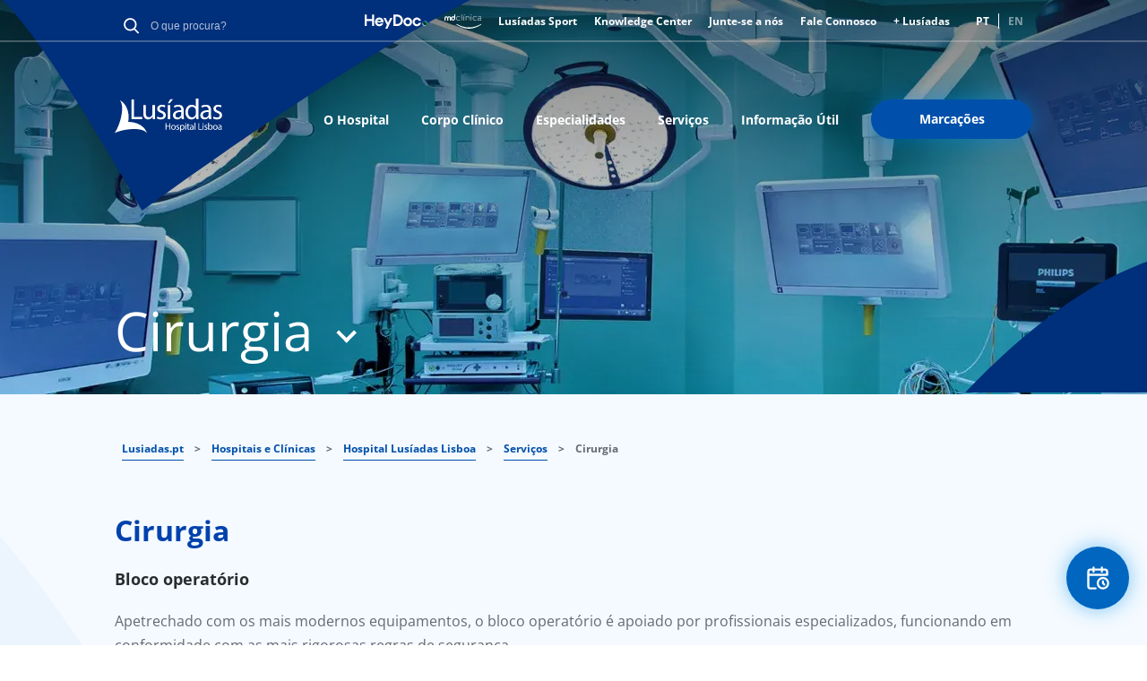

--- FILE ---
content_type: text/html; charset=UTF-8
request_url: https://www.lusiadas.pt/hospitais-clinicas/hospital-lusiadas-lisboa/servicos/cirurgia
body_size: 25798
content:
<!DOCTYPE html>
<html lang="pt-pt" dir="ltr" prefix="og: https://ogp.me/ns#">
  <head>
    <meta charset="utf-8" />
<meta name="description" content="Conheça o serviço de cirurgia do Hospital Lusíadas Lisboa, desde o bloco operatório, à consulta de anestesia ou unidade de cirurgia ambulatória." />
<meta name="keywords" content="Cirurgia Lisboa" />
<link rel="canonical" href="https://www.lusiadas.pt/hospitais-clinicas/hospital-lusiadas-lisboa/servicos/cirurgia" />
<meta property="og:site_name" content="Lusíadas Saúde" />
<meta property="og:type" content="blog" />
<meta property="og:url" content="https://www.lusiadas.pt/hospitais-clinicas/hospital-lusiadas-lisboa/servicos/cirurgia" />
<meta property="og:title" content="Cirurgia | Lusíadas Saúde" />
<meta name="twitter:card" content="summary_large_image" />
<meta name="twitter:title" content="Cirurgia | Lusíadas Saúde" />
<meta name="twitter:url" content="https://www.lusiadas.pt/hospitais-clinicas/hospital-lusiadas-lisboa/servicos/cirurgia" />
<meta name="google-site-verification" content="google56ec9f8abee2f0df" />
<link rel="apple-touch-icon" sizes="180x180" href="/sites/default/files/favicons/apple-touch-icon.png"/>
<link rel="icon" type="image/png" sizes="32x32" href="/sites/default/files/favicons/favicon-32x32.png"/>
<link rel="icon" type="image/png" sizes="16x16" href="/sites/default/files/favicons/favicon-16x16.png"/>
<link rel="manifest" href="/sites/default/files/favicons/site.webmanifest"/>
<meta name="msapplication-TileColor" content="#da532c"/>
<meta name="theme-color" content="#ffffff"/>
<meta name="favicon-generator" content="responsive_favicons + realfavicongenerator.net" />
<meta name="MobileOptimized" content="width" />
<meta name="HandheldFriendly" content="true" />
<meta name="viewport" content="width=device-width, initial-scale=1.0" />
<script type="application/ld+json">{
    "@context": "https://schema.org",
    "@type": "BreadcrumbList",
    "itemListElement": [
        {
            "@type": "ListItem",
            "position": 1,
            "name": "Lusiadas.pt",
            "item": "https://www.lusiadas.pt/"
        },
        {
            "@type": "ListItem",
            "position": 2,
            "name": "Hospitais e Clínicas",
            "item": "https://www.lusiadas.pt/hospitais-clinicas"
        },
        {
            "@type": "ListItem",
            "position": 3,
            "name": "Hospital Lusíadas Lisboa",
            "item": "https://www.lusiadas.pt/hospitais-clinicas/hospital-lusiadas-lisboa"
        },
        {
            "@type": "ListItem",
            "position": 4,
            "name": "Serviços",
            "item": "https://www.lusiadas.pt/hospitais-clinicas/hospital-lusiadas-lisboa/servicos"
        },
        {
            "@type": "ListItem",
            "position": 5,
            "name": "Cirurgia"
        }
    ]
}</script>
<link rel="alternate" hreflang="pt-pt" href="https://www.lusiadas.pt/hospitais-clinicas/hospital-lusiadas-lisboa/servicos/cirurgia" />
<script>window.a2a_config=window.a2a_config||{};a2a_config.callbacks=[];a2a_config.overlays=[];a2a_config.templates={};</script>

    <title>Cirurgia | Hospital Lusíadas Lisboa</title>
    <link rel="stylesheet" media="all" href="/sites/default/files/css/css_ZC1huJfBziXQ4TbqCgt6UUdo08eUkoxwV23zvFpcGVg.css?delta=0&amp;language=pt-pt&amp;theme=lusiadassaude&amp;include=eJwtxtENgCAMBcCFkM70sJVgKjUUVLY3Mf5cDszdUCfhT9ya1R5Wa0LcxgmN2PEEHV7AcMdgoayWoIv3qaXm4NO7HJTgEq4it9NnPIyHyguu-ib-" />
<link rel="stylesheet" media="all" href="/sites/default/files/css/css_wRPRn-DDMrsenGYedkE2VqYB_zQXnPsOm5wWd22gB7Q.css?delta=1&amp;language=pt-pt&amp;theme=lusiadassaude&amp;include=eJwtxtENgCAMBcCFkM70sJVgKjUUVLY3Mf5cDszdUCfhT9ya1R5Wa0LcxgmN2PEEHV7AcMdgoayWoIv3qaXm4NO7HJTgEq4it9NnPIyHyguu-ib-" />
<link rel="stylesheet" media="all" href="/sites/default/files/css/css_PFLGa47oLePd1HWX60LqNqXhhOo3rlf0qi_Pzeuv1TU.css?delta=2&amp;language=pt-pt&amp;theme=lusiadassaude&amp;include=eJwtxtENgCAMBcCFkM70sJVgKjUUVLY3Mf5cDszdUCfhT9ya1R5Wa0LcxgmN2PEEHV7AcMdgoayWoIv3qaXm4NO7HJTgEq4it9NnPIyHyguu-ib-" />
<link rel="stylesheet" media="all" href="/sites/default/files/css/css_IQzhAeDcRPyKo1i_oujnu0CTDyQggWLUepPE0F14MJ4.css?delta=3&amp;language=pt-pt&amp;theme=lusiadassaude&amp;include=eJwtxtENgCAMBcCFkM70sJVgKjUUVLY3Mf5cDszdUCfhT9ya1R5Wa0LcxgmN2PEEHV7AcMdgoayWoIv3qaXm4NO7HJTgEq4it9NnPIyHyguu-ib-" />
<link rel="stylesheet" media="all" href="/sites/default/files/css/css_3SQhlNk4vOVaHgCokihE5n_WiRx7MDYkbQif-mt2EbM.css?delta=4&amp;language=pt-pt&amp;theme=lusiadassaude&amp;include=eJwtxtENgCAMBcCFkM70sJVgKjUUVLY3Mf5cDszdUCfhT9ya1R5Wa0LcxgmN2PEEHV7AcMdgoayWoIv3qaXm4NO7HJTgEq4it9NnPIyHyguu-ib-" />

    <script type="application/json" data-drupal-selector="drupal-settings-json">{"path":{"baseUrl":"\/","pathPrefix":"","currentPath":"node\/10983","currentPathIsAdmin":false,"isFront":false,"currentLanguage":"pt-pt"},"pluralDelimiter":"\u0003","suppressDeprecationErrors":true,"gtag":{"tagId":"","consentMode":false,"otherIds":[],"events":[],"additionalConfigInfo":[]},"ajaxPageState":{"libraries":"eJxdjVEOwjAMQy_UNUeavDWUorSplhTY7YEJgeDnyX6yZKTkirYT3iGeNm0esmoWnh2Z8hP_PeKC-6-sQYYVJNi8DnOtZOuZ0xCe0LuW5pWbT8tw1_bZGkZiyqILZDLfpbQczOHFvKxGaRsdEr8m2G7OlRYYh2vhm9HBWPX19QAo8lGd","theme":"lusiadassaude","theme_token":null},"ajaxTrustedUrl":{"form_action_p_pvdeGsVG5zNF_XLGPTvYSKCf43t8qZYSwcfZl2uzM":true},"gtm":{"tagId":null,"settings":{"data_layer":"dataLayer","include_classes":false,"allowlist_classes":"google\nnonGooglePixels\nnonGoogleScripts\nnonGoogleIframes","blocklist_classes":"customScripts\ncustomPixels","include_environment":false,"environment_id":"","environment_token":""},"tagIds":["GTM-KFQ5T34"]},"selected_organization":"Hospital Lus\u00edadas Lisboa","selected_organization_default":true,"statistics":{"data":{"nid":"10983"},"url":"\/core\/modules\/statistics\/statistics.php"},"field_group":{"html_element":{"mode":"card_block_info_contacts","context":"view","settings":{"classes":"content-box phone-box","id":"","element":"div","show_label":false,"label_element":"h3","label_element_classes":"","attributes":"","effect":"none","speed":"fast"}}},"language":"pt-pt","user":{"uid":0,"permissionsHash":"e3950d499eacabdc30fd7d1ee1053fd76c80696e881e0c7d94ff964b506334e2"}}</script>
<script src="/sites/default/files/js/js_fIcztY1GyZTOwifvWdOqWY0I_2rzh3vHkeKnxG3zMTM.js?scope=header&amp;delta=0&amp;language=pt-pt&amp;theme=lusiadassaude&amp;include=eJxdilsOwjAMBC-Ux5GqbRJMkGNHtSPR28MHApWf1cxoUasr5Mz4QLodKh5IlbhtDsr0nn9PeOB5jSPwso4K28oy15Gt3Ftd3CLm1C4-mnjcl7vK92tYtWVi3cHR_OQuFMzh3bwXy_VYE5x-5QX9kEWX"></script>
<script src="/modules/contrib/google_tag/js/gtag.js?t9lo21"></script>
<script src="/modules/contrib/google_tag/js/gtm.js?t9lo21"></script>

    <style>
      @font-face {
        font-family: 'Open Sans';
        font-style: normal;
        font-weight: 400;
        src: local('OpenSans-Regular'), url('/themes/custom/lusiadassaude/fonts/OpenSans/OpenSans-Regular.ttf') format('truetype');
      }

      @font-face {
        font-family: 'Open Sans';
        font-style: normal;
        font-weight: 800;
        src: local('OpenSans-ExtraBold'), url('/themes/custom/lusiadassaude/fonts/OpenSans/OpenSans-ExtraBold.ttf') format('truetype');
      }

      @font-face {
        font-family: 'Open Sans';
        font-style: normal;
        font-weight: 700;
        src: local('OpenSans-Bold'), url('/themes/custom/lusiadassaude/fonts/OpenSans/OpenSans-Bold.ttf') format('truetype');
      }

      @font-face {
        font-family: 'Open Sans';
        font-style: normal;
        font-weight: 600;
        src: local('OpenSans-SemiBold'), url('/themes/custom/lusiadassaude/fonts/OpenSans/OpenSans-SemiBold.ttf') format('truetype');
      }

      @font-face {
        font-family: 'Open Sans';
        font-style: normal;
        font-weight: 500;
        src: local('OpenSans-Medium'), url('/themes/custom/lusiadassaude/fonts/OpenSans/OpenSans-Medium.ttf') format('truetype');
      }

      @font-face {
        font-family: 'Open Sans';
        font-style: normal;
        font-weight: 300;
        src: local('OpenSans-Light'), url('/themes/custom/lusiadassaude/fonts/OpenSans/OpenSans-Light.ttf') format('truetype');
      }

      @font-face {
        font-family: 'Open Sans';
        font-style: italic;
        font-weight: 400;
        src: local('OpenSans-Italic'), url('/themes/custom/lusiadassaude/fonts/OpenSans/OpenSans-Italic.ttf') format('truetype');
      }

      @font-face {
        font-family: 'Open Sans';
        font-style: italic;
        font-weight: 800;
        src: local('OpenSans-ExtraBoldItalic'), url('/themes/custom/lusiadassaude/fonts/OpenSans/OpenSans-ExtraBoldItalic.ttf') format('truetype');
      }

      @font-face {
        font-family: 'Open Sans';
        font-style: italic;
        font-weight: 700;
        src: local('OpenSans-BoldItalic'), url('/themes/custom/lusiadassaude/fonts/OpenSans/OpenSans-BoldItalic.ttf') format('truetype');
      }

      @font-face {
        font-family: 'Open Sans';
        font-style: italic;
        font-weight: 600;
        src: local('OpenSans-SemiBoldItalic'), url('/themes/custom/lusiadassaude/fonts/OpenSans/OpenSans-SemiBoldItalic.ttf') format('truetype');
      }

      @font-face {
        font-family: 'Open Sans';
        font-style: italic;
        font-weight: 500;
        src: local('OpenSans-MediumItalic'), url('/themes/custom/lusiadassaude/fonts/OpenSans/OpenSans-MediumItalic.ttf') format('truetype');
      }

      @font-face {
        font-family: 'Open Sans';
        font-style: italic;
        font-weight: 300;
        src: local('OpenSans-LightItalic'), url('/themes/custom/lusiadassaude/fonts/OpenSans/OpenSans-LightItalic.ttf') format('truetype');
      }

    </style>
            <!-- TrustArc CMP will send updates using Gtag -->
                <script>
window.dataLayer = window.dataLayer || [];
function gtag(){dataLayer.push(arguments);}
gtag('consent', 'default', {
ad_storage: "denied",
analytics_storage: "denied",
functionality_storage: "denied",
personalization_storage: "denied",
security_storage: "denied",
ad_user_data: "denied",
ad_personalization: "denied",
'wait_for_update': 500
});
</script>
<script src="//consent.trustarc.com/notice?domain=uhg-lusiadas.com&amp;c=teconsent&amp;js=nj&amp;noticeType=bb&amp;gtm=1" crossorigin="anonymous" async="async" type="text/javascript"></script>
        </head>
  <body>
      <a href="#main-content" class="visually-hidden focusable">
        Passar para o conteúdo principal
      </a>
      <noscript><iframe src="https://www.googletagmanager.com/ns.html?id=GTM-KFQ5T34"
                  height="0" width="0" style="display:none;visibility:hidden"></iframe></noscript>

        <div class="dialog-off-canvas-main-canvas" data-off-canvas-main-canvas>
    
<div id="app">
                      <header class="hero header header--straight-bottom header--title-select header--scroll-up" style="background-image: url('/sites/default/files/styles/convert_to_webp/public/2020-09/Servicos_Clinicos_Cirurgia_1440x440.png.webp?itok=2wEP1Z8t')" data-header-type="type-1">
    <svg class="header-desktop-bottom-shape" preserveAspectRatio="none" version="1.1" id="Layer_1" xmlns="http://www.w3.org/2000/svg" xmlns:xlink="http://www.w3.org/1999/xlink" x="0px" y="0px" viewBox="0 0 1400 160" enable-background="new 0 0 1400 160" xml:space="preserve">
                    <g id="Design_1_">
                      <g id="Homepage_1_" transform="translate(-941.000000, -408.000000)">
                        <path id="ic_shape_blue_02" fill="#002F7B" d="M2341,568c-49.3,0-123.2,0-221.9,0c76.8-80.8,150.7-134.1,221.9-160V568z"></path>
                      </g>
                    </g>
                </svg>
    <svg class="header-mobile-bottom-shape" preserveAspectRatio="none" version="1.1" id="Layer_1" xmlns="http://www.w3.org/2000/svg" xmlns:xlink="http://www.w3.org/1999/xlink" x="0px" y="0px" viewBox="0 0 320 75" enable-background="new 0 0 320 75" xml:space="preserve">
                    <g id="Design_1_">
                      <g id="Homepage_1_" transform="translate(-941.000000, -408.000000)">
                        <path id="ic_shape_blue_02" fill="#002F7B" d="M1261.5,483c-23.1,0-57.8,0-104,0c36-37.9,70.6-62.9,104-75V483z"></path>
                      </g>
                    </g>
                </svg>

    <aside class="mobile-search-overlay visually-hidden" id="mobile-search-overlay">
  <h3 class="main-sub-title block-title">Pesquisa</h3>
  <img id="mobile-search-close" src="/themes/custom/lusiadassaude/svg/ic_close_blue.svg" alt="close icon" />
  <div class="mobile-search-block">
    <div id="block-globalsearchblock" class="global-search-lusidadas">
  
    
      <form class="global-search" data-drupal-selector="global-search" action="/hospitais-clinicas/hospital-lusiadas-lisboa/servicos/cirurgia" method="post" id="global-search" accept-charset="UTF-8">
  <div class="js-form-item form-item js-form-type-textfield form-item-search-keyword js-form-item-search-keyword form-no-label">
        <div class="search-input-wrapper wrapper-medium">
  <input autocomplete="off" minlength="3" data-drupal-selector="edit-search-keyword" type="text" id="edit-search-keyword" name="search-keyword" value="" size="60" maxlength="128" placeholder="O que procura?" class="form-text lusiadas-search-input-global-search" required data-invalid-msg="Insira pelo menos 3 caracteres." />
</div>

        </div>
<input data-drupal-selector="edit-submit" type="submit" id="edit-submit" name="op" value="Procurar" class="button js-form-submit form-submit" />
<input autocomplete="off" data-drupal-selector="form-xm8uyv0g5g659yjmbtad0fbcm6uwiff910jenjnco6y" type="hidden" name="form_build_id" value="form-xm8uYv0G5g659yjmBtad0FBCM6uWIFf910JEnJnco6Y" />
<input data-drupal-selector="edit-global-search" type="hidden" name="form_id" value="global-search" />

</form>


  </div>

  </div>
</aside>
    <div class="hero-body">
      <div class="container header-mobile">
        <div class="header-mobile__left">
          <div class="header-nav-logo-image">
            <div id="block-lusiadaslogo--2">
  
    
            <div class="image-block">
        <a href="/hospitais-clinicas/hospital-lusiadas-lisboa" target="_self">
          <img src="/sites/default/files/2022-08/LUS_HOSP_LISBOA.svg" alt="Hospital Lusíadas Lisboa" class="logo-image-desktop">
                      <img src="/sites/default/files/2022-08/LUS_HOSP_LISBOA.svg" alt="Hospital Lusíadas Lisboa" class="logo-image-mobile">
                  </a>
      </div>
      </div>

          </div>
        </div>
        <div class="header-mobile__right">
          <nav role="navigation" aria-labelledby="block-lusiadassaude-main-menu-mobile-last-menu" id="block-lusiadassaude-main-menu-mobile-last">
            
  <p class="visually-hidden" id="block-lusiadassaude-main-menu-mobile-last-menu">Main navigation Mobile Last Button</p>
  

        
                                                                                    <a class="btn btn-size-small btn-context-primary" href="https://portal.maislusiadas.pt/">
                  <span class="custom-adjustment-display-mobile">Marcações</span>
        </a>
                

  </nav>

          <button class="hamburger-icon">
            Mobile Menu Icon
            <span class="hamburger-icon__bar hamburger-icon__bar--bar-1"></span>
            <span class="hamburger-icon__bar hamburger-icon__bar--bar-2"></span>
            <span class="hamburger-icon__bar hamburger-icon__bar--bar-3"></span>
          </button>
        </div>
        <div class="mobile-nav">
          <div class="mobile-nav__navigation_right">
            <button class="btn-icon">
              <img class="btn-icon__image" src="/themes/custom/lusiadassaude/svg/ic_search_white.svg" alt="Lusíadas Logo" typeof="foaf:Image">
            </button>
          </div>
          <div class="mobile-nav__navigation">
              <nav role="navigation" aria-labelledby="block-lusiadassaude-sub-menu-mobile-menu" id="block-lusiadassaude-sub-menu-mobile" class="menu-mobile">
            
  <p class="visually-hidden" id="block-lusiadassaude-sub-menu-mobile-menu">Main navigation Mobile lvl 3</p>
  

        
            <ul class="mobile-nav__navigation-list">
                    <li class="mobile-nav__navigation-list-item">
          <a href="/hospitais-clinicas/hospital-lusiadas-lisboa/hospital" class="btn btn--link-white" data-drupal-link-system-path="node/7796">O Hospital</a>
                  </li>
                        <li class="mobile-nav__navigation-list-item">
          <a href="/hospitais-clinicas/hospital-lusiadas-lisboa/corpo-clinico" class="btn btn--link-white">Corpo Clínico</a>
                  </li>
                        <li class="mobile-nav__navigation-list-item">
          <a href="/hospitais-clinicas/hospital-lusiadas-lisboa/especialidades" class="btn btn--link-white">Especialidades</a>
                  </li>
                        <li class="mobile-nav__navigation-list-item">
          <a href="/hospitais-clinicas/hospital-lusiadas-lisboa/servicos" class="btn btn--link-white" data-drupal-link-system-path="node/10980">Serviços</a>
                  </li>
                        <li class="mobile-nav__navigation-list-item">
          <a href="/hospitais-clinicas/hospital-lusiadas-lisboa/informacao-util" class="btn btn--link-white" data-drupal-link-system-path="node/7999">Informação Útil</a>
                  </li>
                      </ul>
    



  </nav>

              
          </div>
          <div class="mobile-nav__actions">
            <nav role="navigation" aria-labelledby="block-headermeta-mobile-menu" id="block-headermeta-mobile">
            
  <p class="visually-hidden" id="block-headermeta-mobile-menu">Header Meta Mobile</p>
  

        

            <ul region="headermeta_mobile" class="menu">
            <li class="menu-icon menu-icon-23 menu-item mobile-nav__actions-list-item">
                        <a href="/fale-connosco" class="menu-link" data-drupal-link-system-path="node/4933"><span>Fale Connosco</span></a>
              </li>
          <li class="menu-icon menu-icon-1231 menu-item mobile-nav__actions-list-item">
                        <a href="https://portal.maislusiadas.pt/" class="menu-link"><span>+ Lusíadas</span></a>
              </li>
          <li class="menu-icon menu-icon-1010 menu-item mobile-nav__actions-list-item">
                        <a href="https://www.heydoc.pt/" target="_blank" class="menu-link"><span>HeyDoc</span></a>
              </li>
          <li class="menu-icon menu-icon-1230 menu-item mobile-nav__actions-list-item">
                        <a href="https://www.heydoc.pt/md-clinica" target="_blank" class="menu-link"><span>MD Clínica</span></a>
              </li>
          <li class="menu-icon menu-icon-1093 menu-item mobile-nav__actions-list-item">
                        <a href="/lusiadas-sport" class="menu-link" data-drupal-link-system-path="node/387259"><span>Lusíadas Sport</span></a>
              </li>
          <li class="menu-icon menu-icon-630 menu-item mobile-nav__actions-list-item">
                        <a href="/lusiadas/lusiadas-knowledge-center" class="menu-link" data-drupal-link-system-path="node/14801"><span>Knowledge Center</span></a>
              </li>
          <li class="menu-icon menu-icon-1126 menu-item mobile-nav__actions-list-item">
                        <a href="https://jobpage.cvwarehouse.com/?companyGuid=af1a9847-a9ab-4cd7-904e-d48470afea9a&amp;lang=pt-PT" target="_blank" class="menu-link"><span>Junte-se a nós</span></a>
              </li>
      </ul>
  
  


  </nav>

                          <div class="language-switcher-language-url" id="block-languageswitcher-mobile" role="navigation">
  
    
      <ul class="links"><li hreflang="pt-pt" data-drupal-link-system-path="node/10983" class="is-active" aria-current="page"><a href="/hospitais-clinicas/hospital-lusiadas-lisboa/servicos/cirurgia" class="language-link is-active" hreflang="pt-pt" data-drupal-link-system-path="node/10983" aria-current="page">PT</a></li><li hreflang="en" data-drupal-link-system-path="&lt;front&gt;"><a href="/en" class="language-link disabled" hreflang="en" data-drupal-link-system-path="&lt;front&gt;">EN</a></li></ul>
  </div>

                      </div>
          <div class="mobile-nav__footer">
            
          </div>
        </div>
      </div>
      <div class="container header-desktop">
        <div class="header-top">
          <div class="meta-header-left">
            <div id="block-globalsearchblock" class="global-search-lusidadas">
  
    
      <form class="global-search" data-drupal-selector="global-search" action="/hospitais-clinicas/hospital-lusiadas-lisboa/servicos/cirurgia" method="post" id="global-search" accept-charset="UTF-8">
  <div class="js-form-item form-item js-form-type-textfield form-item-search-keyword js-form-item-search-keyword form-no-label">
        <div class="search-input-wrapper wrapper-medium">
  <input autocomplete="off" minlength="3" data-drupal-selector="edit-search-keyword" type="text" id="edit-search-keyword" name="search-keyword" value="" size="60" maxlength="128" placeholder="O que procura?" class="form-text lusiadas-search-input-global-search" required data-invalid-msg="Insira pelo menos 3 caracteres." />
</div>

        </div>
<input data-drupal-selector="edit-submit" type="submit" id="edit-submit" name="op" value="Procurar" class="button js-form-submit form-submit" />
<input autocomplete="off" data-drupal-selector="form-xm8uyv0g5g659yjmbtad0fbcm6uwiff910jenjnco6y" type="hidden" name="form_build_id" value="form-xm8uYv0G5g659yjmBtad0FBCM6uWIFf910JEnJnco6Y" />
<input data-drupal-selector="edit-global-search" type="hidden" name="form_id" value="global-search" />

</form>


  </div>

          </div>
          <div class="meta-header-right">
            <nav role="navigation" aria-labelledby="block-headermeta-menu" id="block-headermeta">
            
  <p class="visually-hidden" id="block-headermeta-menu">Header Meta</p>
  

        

          <ul region="headermeta" class="menu">
                <li class="menu-icon menu-icon-1010 menu-item">
                      <a href="https://www.heydoc.pt/" class="menu-link menu-link-icon"
               target="_blank">
              <img src="/sites/default/files/menu_icons/logo_heydoc.svg"/>
            </a>
                            </li>
              <li class="menu-icon menu-icon-1230 menu-item">
                      <a href="https://www.heydoc.pt/md-clinica" class="menu-link menu-link-icon"
               target="_blank">
              <img src="/sites/default/files/menu_icons/logo_mdclinica_white_new.svg"/>
            </a>
                            </li>
              <li class="menu-icon menu-icon-1093 menu-item">
                      <a href="/lusiadas-sport" class="menu-link" data-drupal-link-system-path="node/387259">Lusíadas Sport</a>
                            </li>
              <li class="menu-icon menu-icon-630 menu-item">
                      <a href="/lusiadas/lusiadas-knowledge-center" class="menu-link" data-drupal-link-system-path="node/14801">Knowledge Center</a>
                            </li>
              <li class="menu-icon menu-icon-1126 menu-item">
                      <a href="https://jobpage.cvwarehouse.com/?companyGuid=af1a9847-a9ab-4cd7-904e-d48470afea9a&amp;lang=pt-PT" target="_blank" class="menu-link">Junte-se a nós</a>
                            </li>
              <li class="menu-icon menu-icon-23 menu-item">
                      <a href="/fale-connosco" class="menu-link" data-drupal-link-system-path="node/4933">Fale Connosco</a>
                            </li>
              <li class="menu-icon menu-icon-1231 menu-item">
                      <a href="https://portal.maislusiadas.pt/" class="menu-link">+ Lusíadas</a>
                            </li>
          </ul>
  



  </nav>

                <div class="language-switcher-language-url" id="block-languageswitcher" role="navigation">
  
    
      <ul class="links"><li hreflang="pt-pt" data-drupal-link-system-path="node/10983" class="is-active" aria-current="page"><a href="/hospitais-clinicas/hospital-lusiadas-lisboa/servicos/cirurgia" class="language-link is-active" hreflang="pt-pt" data-drupal-link-system-path="node/10983" aria-current="page">PT</a></li><li hreflang="en" data-drupal-link-system-path="&lt;front&gt;"><a href="/en" class="language-link disabled" hreflang="en" data-drupal-link-system-path="&lt;front&gt;">EN</a></li></ul>
  </div>

          </div>
        </div>
        <div class="header-bottom">
          <div class="header-nav">
            <div id="block-lusiadaslogo" class="header-nav-logo">
              <div class="media media--type-image media--view-mode-default ds-1col clearfix">
                <div id="block-lusiadaslogo--2">
  
    
            <div class="image-block">
        <a href="/hospitais-clinicas/hospital-lusiadas-lisboa" target="_self">
          <img src="/sites/default/files/2022-08/LUS_HOSP_LISBOA.svg" alt="Hospital Lusíadas Lisboa" class="logo-image-desktop">
                      <img src="/sites/default/files/2022-08/LUS_HOSP_LISBOA.svg" alt="Hospital Lusíadas Lisboa" class="logo-image-mobile">
                  </a>
      </div>
      </div>

              </div>
            </div>
            
<nav  id="block-mainnavigation" role="navigation" aria-labelledby="block-lusiadassaude-main-menu-menu" id="block-lusiadassaude-main-menu">
            
  <h2 class="visually-hidden" id="block-mainnavigation-menu">main navigation lusiadas</h2>
  

          

                <ul region="mainnavigation" class="menu">
                        <li class="menu-icon menu-icon-55 menu-item">
            <a href="/hospitais-clinicas/hospital-lusiadas-lisboa/hospital" class="menu-link" data-drupal-link-system-path="node/7796">O Hospital</a>
                      </li>
                  <li class="menu-icon menu-icon-28 menu-item">
            <a href="/hospitais-clinicas/hospital-lusiadas-lisboa/corpo-clinico" class="menu-link">Corpo Clínico</a>
                      </li>
                  <li class="menu-icon menu-icon-29 menu-item">
            <a href="/hospitais-clinicas/hospital-lusiadas-lisboa/especialidades" class="menu-link">Especialidades</a>
                      </li>
                  <li class="menu-icon menu-icon-467 menu-item">
            <a href="/hospitais-clinicas/hospital-lusiadas-lisboa/servicos" class="menu-link" data-drupal-link-system-path="node/10980">Serviços</a>
                      </li>
                  <li class="menu-icon menu-icon-168 menu-item">
            <a href="/hospitais-clinicas/hospital-lusiadas-lisboa/informacao-util" class="menu-link" data-drupal-link-system-path="node/7999">Informação Útil</a>
                      </li>
                  <li class="menu-icon menu-icon-32 menu-item">
            <a href="https://portal.maislusiadas.pt/" class="btn btn--medium btn--blue btn--glow menu-link">Marcações</a>
                      </li>
              </ul>
      



  </nav>

          </div>
        </div>
      </div>

      <div class="container header-content layout layout--1-column-layout">
        <div class="layout__region layout__region--content">
          <!-- HEADER CONTENT TITLE-->

          <h1 class="header-content-title">
            Cirurgia
          </h1>
          <div class="header-content-tooltip" style="display: none;">
            <div class="header-content-tooltip-arrow"></div>
            <div class="header-content-tooltip-list">
              <nav role="navigation" aria-labelledby="block-mainnavigation-services-page-menu" id="block-mainnavigation-services-page">
            
  <p class="visually-hidden" id="block-mainnavigation-services-page-menu">Main navigation Services page</p>
  

        

            
      
      <a class="header-content-tooltip-link" href="/hospitais-clinicas/hospital-lusiadas-lisboa/servicos/analises-clinicas">Análises Clínicas</a>

    
      <a class="header-content-tooltip-link" href="/hospitais-clinicas/hospital-lusiadas-lisboa/servicos/lusiadas-sport">Aulas de grupo</a>

    
      <a class="header-content-tooltip-link" href="/hospitais-clinicas/hospital-lusiadas-lisboa/servicos/centro-oncologia">Centro De Oncologia</a>

    
      <a class="header-content-tooltip-link" href="/hospitais-clinicas/hospital-lusiadas-lisboa/servicos/centro-especializado-em-anca-bacia">Centro Especializado em Anca e Bacia</a>

    
      <a class="header-content-tooltip-link" href="/hospitais-clinicas/hospital-lusiadas-lisboa/servicos/centro-multidisciplinar-patologia-tiroide">Centro Multidisciplinar da Patologia da Tiroide</a>

    
      <a class="header-content-tooltip-link" href="/hospitais-clinicas/hospital-lusiadas-lisboa/servicos/centro-medico-cirurgico-minimamente-invasivo">Centro Médico-Cirúrgico Minimamente Invasivo</a>

    
      <a class="header-content-tooltip-link" href="/hospitais-clinicas/hospital-lusiadas-lisboa/servicos/centro-cardiologia-lisboa">Centro de Cardiologia de Lisboa</a>

    
      <a class="header-content-tooltip-link" href="/hospitais-clinicas/hospital-lusiadas-lisboa/servicos/centro-cirurgia-vascular-endovascular-lisboa">Centro de Cirurgia Vascular e Endovascular de Lisboa</a>

    
      <a class="header-content-tooltip-link" href="/hospitais-clinicas/hospital-lusiadas-lisboa/servicos/centro-endoscopia-avancada">Centro de Endoscopia Avançada</a>

    
      <a class="header-content-tooltip-link" href="/hospitais-clinicas/hospital-lusiadas-lisboa/servicos/consulta-pos-covid">Consulta Pós-Covid</a>

    
      <a class="header-content-tooltip-link" href="/hospitais-clinicas/hospital-lusiadas-lisboa/servicos/consulta-desvios-coluna">Consulta de Desvios da Coluna</a>

    
      <a class="header-content-tooltip-link" href="/hospitais-clinicas/hospital-lusiadas-lisboa/servicos/consulta-reabilitacao-musculoesqueletica">Consulta de Reabilitação Musculoesquelética</a>

    
      <a class="header-content-tooltip-link" href="/hospitais-clinicas/hospital-lusiadas-lisboa/servicos/consulta-reabilitacao-neurologica">Consulta de Reabilitação Neurológica</a>

    
      <a class="header-content-tooltip-link" href="/hospitais-clinicas/hospital-lusiadas-lisboa/servicos/consulta-reabilitacao-oncologica">Consulta de Reabilitação Oncológica</a>

    
      <a class="header-content-tooltip-link" href="/hospitais-clinicas/hospital-lusiadas-lisboa/servicos/consulta-reabilitacao-pediatrica">Consulta de Reabilitação Pediátrica</a>

    
      <a class="header-content-tooltip-link" href="/hospitais-clinicas/hospital-lusiadas-lisboa/servicos/consulta-reabilitacao-respiratoria">Consulta de Reabilitação Respiratória</a>

    
      <a class="header-content-tooltip-link" href="/hospitais-clinicas/hospital-lusiadas-lisboa/servicos/consultas-exames">Consultas e Exames</a>

    
      <a class="header-content-tooltip-link" href="/hospitais-clinicas/hospital-lusiadas-lisboa/servicos/deformidades-reconstrucao-ossea">Deformidades e Reconstrução Óssea</a>

    
      <a class="header-content-tooltip-link" href="/hospitais-clinicas/hospital-lusiadas-lisboa/servicos/ortopedia-pediatrica">Ortopedia Pediátrica</a>

    
      <a class="header-content-tooltip-link" href="/hospitais-clinicas/hospital-lusiadas-lisboa/servicos/reabilitacao-pavimento-pelvico">Reabilitação do Pavimento Pélvico</a>

    
      <a class="header-content-tooltip-link" href="/hospitais-clinicas/hospital-lusiadas-lisboa/servicos/testes-covid-19">Testes Covid-19</a>

    
      <a class="header-content-tooltip-link" href="/hospitais-clinicas/hospital-lusiadas-lisboa/servicos/treino-personalizado">Treino personalizado</a>

    
      <a class="header-content-tooltip-link" href="/hospitais-clinicas/hospital-lusiadas-lisboa/servicos/atendimento-urgente">Atendimento Urgente</a>

    
      <a class="header-content-tooltip-link" href="/hospitais-clinicas/hospital-lusiadas-lisboa/servicos/unidade-tratamento-dor">Unidade da Dor</a>

    
      <a class="header-content-tooltip-link" href="/hospitais-clinicas/hospital-lusiadas-lisboa/servicos/centro-especializado-em-coluna">Centro Especializado em Coluna</a>

    
      <a class="header-content-tooltip-link" href="/hospitais-clinicas/hospital-lusiadas-lisboa/servicos/centro-especializado-em-endometriose">Centro Especializado em Endometriose</a>

    
      <a class="header-content-tooltip-link" href="/hospitais-clinicas/hospital-lusiadas-lisboa/servicos/centro-especializado-em-joelho">Centro Especializado em Joelho</a>

    
      <a class="header-content-tooltip-link" href="/hospitais-clinicas/hospital-lusiadas-lisboa/servicos/centro-especializado-em-mao">Centro Especializado em Mão</a>

    
      <a class="header-content-tooltip-link" href="/hospitais-clinicas/hospital-lusiadas-lisboa/servicos/centro-especializado-em-ombro-cotovelo">Centro Especializado em Ombro e Cotovelo</a>

    
      <a class="header-content-tooltip-link" href="/hospitais-clinicas/hospital-lusiadas-lisboa/servicos/centro-especializado-em-tornozelo-pe">Centro Especializado em Tornozelo e Pé</a>

    
      <a class="header-content-tooltip-link" href="/hospitais-clinicas/hospital-lusiadas-lisboa/servicos/centro-multidisciplinar-tratamento-obesidade">Centro Multidisciplinar de Tratamento da Obesidade | Hospital Lusíadas Lisboa</a>

    
      <a class="header-content-tooltip-link" href="/hospitais-clinicas/hospital-lusiadas-lisboa/servicos/cirurgia">Cirurgia</a>

    
      <a class="header-content-tooltip-link" href="/hospitais-clinicas/hospital-lusiadas-lisboa/servicos/consultorios-privados">Consultórios Privados</a>

    
      <a class="header-content-tooltip-link" href="/hospitais-clinicas/hospital-lusiadas-lisboa/servicos/cuidados-enfermagem">Cuidados de Enfermagem</a>

    
      <a class="header-content-tooltip-link" href="/hospitais-clinicas/hospital-lusiadas-lisboa/servicos/curso-preparacao-para-parto-parentalidade">Curso de Preparação para o Parto e Parentalidade</a>

    
      <a class="header-content-tooltip-link" href="/hospitais-clinicas/hospital-lusiadas-lisboa/servicos/internamento">Internamento</a>

    
      <a class="header-content-tooltip-link" href="/hospitais-clinicas/hospital-lusiadas-lisboa/servicos/maternidade">Maternidade</a>

    
      <a class="header-content-tooltip-link" href="/hospitais-clinicas/hospital-lusiadas-lisboa/servicos/centro-procriacao-medicamente-assistida">Procriação Medicamente Assistida</a>

    
      <a class="header-content-tooltip-link" href="/hospitais-clinicas/hospital-lusiadas-lisboa/servicos/unidade-cuidados-intensivos">Unidade de Cuidados Intensivos</a>

    
      <a class="header-content-tooltip-link" href="/hospitais-clinicas/hospital-lusiadas-lisboa/servicos/vacinacao">Vacinação</a>

    
  
  


  </nav>

            </div>
          </div>
        </div>
      </div>
    </div>
  </header>

  <main class="main" role="main">
    
    <div data-drupal-messages-fallback class="hidden"></div><div id="block-lusiadassaude-breadcrumbs">
  
    
      <section class="section section--small-bottom-padding section-breadcrumbs">
  <div class="container">
    <div class="breadcrumb-wrapper">
                                                <a class="link" href="/"><span>Lusiadas.pt</span></a>
            <span class="separator">&gt;</span>
                                                      <a class="link" href="/hospitais-clinicas"><span>Hospitais e Clínicas</span></a>
            <span class="separator">&gt;</span>
                                                      <a class="link" href="/hospitais-clinicas/hospital-lusiadas-lisboa"><span>Hospital Lusíadas Lisboa</span></a>
            <span class="separator">&gt;</span>
                                                      <a class="link" href="/hospitais-clinicas/hospital-lusiadas-lisboa/servicos"><span>Serviços</span></a>
            <span class="separator">&gt;</span>
                                                    <span class="current">Cirurgia</span>
                            </div>
  </div>
</section>

  </div>

  
    
      <article data-history-node-id="10983">

  
    

  
  <div>
        <section class="section section-text section-text-img section--with-title">
          <div class="container">
              <div  class="layout__region layout__region--content">
        <div>
  
    
          <h2 class="main-title">
      Cirurgia
    </h2>
        <div class="text-2-cols text-primary">
      
    </div>
      </div>
<div>
	
        	
	    <div class="text-primary">
      
            <div><h3>Bloco operatório</h3>

<p>Apetrechado com os mais modernos equipamentos, o bloco operatório é apoiado por profissionais especializados, funcionando em conformidade com as mais rigorosas regras de segurança.</p>

<p>Desenhado para garantir uma circulação eficaz do fluxo de profissionais e doentes, com a máxima segurança, o bloco é constituído por oito salas, utilizadas tanto para cirurgias programadas, como de urgência, ou do hospital de dia cirúrgico (Unidade de Cirurgia Ambulatória).</p>

<p>As salas dispõem de equipamento específico de alta tecnologia, que possibilita a realização de procedimentos cirúrgicos nas diferentes valências existentes no Hospital, sendo os procedimentos realizados em parceria com a Unidade de Anestesiologia.</p>

<p>São significativas as alterações a que é sujeito o doente que passa pelo bloco operatório: separação da família, interrupção das rotinas e atividades habituais, ansiedade causada pelo medo da dor, da cirurgia e/ou da anestesia. Consciente dessa realidade, o nosso corpo clínico desenvolve competências especiais na área da prestação de cuidados perioperatórios e desempenha-as ao longo dos períodos que caracterizam o episódio operatório.​</p>

<p>O trabalho de equipa e a humanização que é colocada, em cada momento, são determinantes para o cumprimento da missão a que os nossos profissionais de saúde se propõem diariamente.</p>
</div>
      
    </div>
  </div>


<div>
	
        	
	    <div class="text-primary">
      
            <div><h3>Unidade de Anestesiologia</h3>

<p>A Unidade de Anestesiologia presta um serviço de 24 horas e dá resposta às diferentes áreas cirúrgicas do bloco operatório e do bloco de partos, prestando ainda apoio anestésico à realização de exames complementares de diagnóstico.</p>

<p>Para a constituição desta Unidade houve o cuidado de juntar elementos com áreas de formação e experiências profissionais distintas, de ​modo a abranger as diferentes especialidades cirúrgicas existentes no Hospital e permitindo a formação de uma equipa coesa e multifuncional.</p>

<p>A todos os clientes com indicação cirúrgica é feita uma consulta prévia onde se faz a avaliação clínica pré-operatória e a avaliação dos exames complementares, de modo a minimizar o risco anestésico-cirúrgico. De igual modo, cabe à Unidade de Anestesiologia o acompanhamento do doente após a cirurgia, para avaliação e tratamento da dor pós-operatória.​</p>
</div>
      
    </div>
  </div>


<div>
	
        	
	    <div class="text-primary">
      
            <div><h3>Consulta de Anestesia</h3>

<p>Aconselha-se a realização de uma consulta de anestesia antes de todo e qualquer procedimento cirúrgico. A consulta de anestesia pretende avaliar o doente que vai ser submetido a uma cirurgia. ​</p>

<p>Durante esta consulta o médico anestesista realiza um questionário sobre o seu historial médico, que inclui:</p>

<ul>
	<li>Doenças anteriores;</li>
	<li>Medicação que toma habitualmente, com especial atenção para a que altera a coagulação, como a aspirina, plavix, entre outras;</li>
	<li>Cirurgias e tipo de anestesia a que foi submetido, referindo qualquer reação ou complicação que tenha ocorrido;</li>
	<li>Se é fumador, consome bebidas alcoólicas ou drogas;</li>
	<li>Se tem algum tipo de alergias (medicamentos, pó, pólen);</li>
	<li>Se tem próteses dentárias ou usa lentes de contacto;</li>
	<li>Se tem varizes.</li>
</ul>

<p>Deve trazer para esta consulta todos os exames complementares de diagnóstico que realizou, como Análises Clínicas, Radiografia do Tórax e Eletrocardiograma. Se tem Ecocardiograma Cardíaco, ECG Holter e Prova de Esforço, mesmo que antigos, deve trazê-los também.</p>

<p>Nesta consulta, com base na sua história médica, o exame clínico, os resultados dos exames complementares de diagnóstico, o tipo de cirurgia e a sua duração, é-lhe explicado qual o tipo de anestesia a que vai ser submetido e alguns detalhes a respeito dos procedimentos anestésicos.</p>

<p>São também dadas orientações a respeito do jejum para o dia da cirurgia. De modo geral, não pode ingerir alimentos ou líquidos, nomeadamente água, algumas horas antes da cirurgia. No seu caso específico, por favor siga os cuidados pré-operatórios que lhe foram dados.​</p>
</div>
      
    </div>
  </div>


<div>
	
        	
	    <div class="text-primary">
      
            <div><h3>Tipos de Anestesia</h3>

<p>Há vários tipos de anestesia: Anestesia Geral, Anestesia Regional, Sedação/Cuidados Anestésicos Monitorizados e Anestesia Local.</p>

<p>O anestesiologista é a pessoa indicada para realizar a escolha de um ou de outro tipo de anestesia, de acordo com diversos aspetos relativos ao doente e ao tipo de cirurgia a que vai ser submetido.</p>

<p>O anestesiologista permanece durante todo o procedimento junto do doente, vigiando continuamente as suas funções vitais, como os batimentos cardíacos, tensão arterial, respiração, temperatura corporal, entre outros, cuidando da manutenção do seu bem-estar e tratando qualquer questão que possa surgir, consequência da cirurgia a que está a ser submetido ou de alterações resultantes das doenças que apresenta previamente à cirurgia.</p>

<p>A anestesia dura o tempo que a cirurgia durar.</p>
</div>
      
    </div>
  </div>


<div>
	
        	
	    <div class="text-primary">
      
            <div><h4>Anestesia Geral</h4>

<p>Na anestesia geral são administrados fármacos através de um soro colocado numa veia da mão. Estes fármacos permitem que permaneça inconsciente, imóvel e sem dor, durante todo o procedimento cirúrgico.</p>

<p>Este tipo de anestesia está indicado para cirurgias da cabeça e do pescoço, tórax e abdómen superior.</p>

<p>No caso particular das crianças, são submetidas a anestesia geral para evitar movimentos bruscos durante a cirurgia. Esta pode ser aplicada por via endovenosa, inalatória ou ambas.</p>

<p>Em alguns casos, é possível complementar a anestesia geral com técnicas de anestesia regional, com o objetivo de diminuir a dor durante e após o procedimento cirúrgico. Nos adultos estas técnicas precedem a anestesia geral, enquanto nas crianças opta-se pela sua realização após a anestesia geral.</p>
</div>
      
    </div>
  </div>


<div>
	
        	
	    <div class="text-primary">
      
            <div><h4>Anestesia Regional</h4>

<p>Com este tipo de anestesia pretende-se anestesiar apenas a porção do corpo a ser intervencionada. Está indicada para cirurgias do abdómen inferior, membros inferiores e membros superiores.</p>

<p>A anestesia regional está dividida da seguinte forma: anestesia raquidiana ou raquianestesia, anestesia epidural, anestesia sequencial e bloqueio de nervos periféricos.</p>

<p>Na anestesia raquidiana ou raquianestesia é administrado anestésico local, por intermédio de uma agulha de fino calibre, no líquido que banha a sua medula espinhal — líquido cefalorraquidiano. Neste tipo de anestesia, perde a sensibilidade dos membros inferiores e da zona inferior do abdómen. Sentirá que os membros inferiores ficam dormentes e pesados, perdendo a mobilidade. Este efeito é temporário e desaparece ao fim de 2 horas, recuperando totalmente a sensibilidade e a mobilidade.</p>

<p>Na anestesia epidural é administrado anestési​co local através de um cateter colocado no espaço epidural, espaço virtual que se encontra próximo da sua medula espinhal. Neste tipo de anestesia também se perde a sensibilidade dos membros inferiores e da zona inferior do abdómen, ficando com os membros inferiores dormentes e pesados.</p>

<p>As diferenças entre a anestesia epidural e a anestesia raquidiana são o local onde se dá a administração do anestésico local, o tipo de agulha e o volume de anestésicos utilizados.</p>

<p>A anestesia epidural é muitas vezes associada à anestesia geral sendo uma forma muito eficaz de tratamento da dor no pós-operatório.</p>

<p>A anestesia sequencial combina os dois tipos anteriores, a anestesia raquidiana e a anestesia epidural.</p>

<p>Nos bloqueios de nervos periféricos, o anestésico local é administrado ao redor dos nervos responsáveis pela sensibilidade e pelo movimento do membro onde vai ser realizada a cirurgia. Por exemplo, para uma cirurgia da mão, é possível anestesiar apenas o braço, através da administração de anestésico local ao nível da axila.</p>

<p>Na sedação são administrados fármacos para que fique inconsciente, imóvel e sem dor, mantendo a capacidade de respirar sem a ajuda de um ventilador.</p>

<p>Na anestesia local, pequenas doses de anestésico local são administradas em redor da lesão que vai ser removida. Este tipo de anestesia é frequentemente utilizada para remover sinais da pele (nevus). É realizada pelo cirurgião na presença do anestesista, que monitoriza continuamente as suas funções vitais, como os batimentos cardíacos, tensão arterial, respiração, mantendo-os normais, cuidando da manutenção do seu bem-estar e tratando toda e qualquer complicação clínica.</p>
</div>
      
    </div>
  </div>


<div>
	
        	
	    <div class="text-primary">
      
            <div><h4>Cuidados Pós-Anestésicos</h4>

<p>A Unidade de Cuidados Pós-Anestésicos (UCPA) encontra-se num espaço contíguo ao bloco operatório e destina-se à vigilância e monitorização dos doentes operados.</p>

<p>Todos os doentes operados têm uma permanência nesta Unidade por um período que oscila entre 1h30 e 2h00. Durante este período, dá-se continuidade ao tratamento da dor no pós-operatório e são diagnosticadas e tratadas eventuais complicações anestésico-cirúrgicas.</p>

<p>A Unidade de Anestesiologia do Hospital Lusíadas Lisboa assegura o bem-estar e o conforto no pós-operatório.</p>

<p>Foram criados vários protocolos de Analgesia Pós-Operatória para os diferentes tipos de cirurgia que aqui se realizam. A eficácia destes protocolos é monitorizada diariamente com a visita à enfermaria e ajustando a terapêutica, sempre que necessário, para que o seu pós- operatório seja com o mínimo de dor possível.</p>

<p>Não esqueça que antes de qualquer procedimento cirúrgico deve ser avaliado na consulta de anestesia.</p>
</div>
      
    </div>
  </div>


<div>
	
        	
	    <div class="text-primary">
      
            <div><h3>Unidade de Cirurgia Ambulatória</h3>

<p>A cirurgia ambulatória é toda aquela em que a admissão, intervenção e alta hospitalar ocorrem no mesmo dia, não necessitando o cliente de pernoitar no Hospital. Compreende intervenções cirúrgicas programadas, realizadas sob anestesia geral, loco-regional ou local, em instalações adequadas, com segurança.</p>

<p>A Unidade de Cirurgia Ambulatória (UCA) do Hospital Lusíadas Lisboa está integrada na unidade peri-operatória, que tem como função realizar o acolhimento e acompanhamento pré e pós-operatório do doente submetido a cirurgia ambulatória, até que este reúna critérios para a alta.</p>

<p>Os doentes da UCA são admitidos após consulta prévia de avaliação cirúrgica e anestésica.</p>

<h4><br>
Vantagens da Cirurgia Ambulatória:</h4>

<ul>
	<li>Tratamento mais rápido;</li>
	<li>Pós-operatório mais personalizado, o que contribui para uma recuperação mais rápida;</li>
	<li>Menos tempo distante de casa, da família e do emprego, diminuindo a ansiedade para o cliente e para a sua família;</li>
	<li>Diminui os riscos de infeção no pós-operatório;</li>
</ul>

<p>É necessário que alguém o acompanhe até casa no dia da intervenção, e que permaneça consigo por um período de 24 horas. No dia da intervenção deve repousar, não pode conduzir, nem deve assinar documentos importantes.</p>

<p>Antes de qualquer procedimento cirúrgico deve ser avaliado na consulta de anestesia.</p>
</div>
      
    </div>
  </div>


<div>
	
        	
	    <div class="text-primary">
      
            <div><h4>Dia da Cirurgia</h4>

<p>Cumprir rigorosamente as indicações dadas na consulta de anestesia, nomeadamente o jejum que lhe foi prescrito.</p>

<p>Na data e hora definidas deve dirigir-se ao secretariado da Unidade de Cirurgia Ambulatória para fazer a sua inscrição, sendo portador da documentação necessária.</p>

<p>Não se esqueça de trazer consigo os exames que estão na sua posse.</p>

<p>No final da cirurgia, será encaminhado para a Unidade de Cuidados Pós-Anestésicos, onde permanecerá até que se encontre estável e possa ser transferido para a Unidade de Cirurgia Ambulatória. Pode ter alta quando estiverem reunidas as condições clínicas para que o faça em segurança.</p>
</div>
      
    </div>
  </div>



      </div>
          </div>
  </section>
      <section class="section section-attendence">
          <div class="container">
              <div  class="layout__region layout__region--content">
        <div>
	
            <h2 class="main-title" >Hospital Lusíadas Lisboa » Serviços » Cirurgia e Anestesiologia - video</h2>
      	
	    <div class="text-primary">
      
            <div><p align="center"><iframe align="center" allow="accelerometer; autoplay; clipboard-write; encrypted-media; gyroscope; picture-in-picture" allowfullscreen frameborder="0" height="315" src="https://www.youtube.com/embed/7hPwlAtZiJU" width="560"></iframe></p>
</div>
      
    </div>
  </div>



      </div>
          </div>
  </section>
      <section class="section section-text section-text-img section--with-title">
          <div class="container">
              <div  class="layout__region layout__region--content">
        <div>
  
    
          <h2 class="main-title">
      Perguntas mais frequentes sobre anestesia
    </h2>
        <div class="text-2-cols text-primary">
      
    </div>
      </div>
<div>
	
        	
	    <div class="text-primary">
      
            <div><h3>Que tipos de anestesia existem?</h3>

<ul>
	<li><strong>Anestesia Geral:</strong> está inconsciente e completamente alienado do decorrer da intervenção cirúrgica, durante a qual são administrados vários fármacos e gases anestésicos.</li>
	<li><strong>Anestesia Regional:</strong> parte do corpo fica insensibilizada através do uso de anestésicos locais (anestesia espinhal (raquianestesia), epidural ou dos principais nervos periféricos). É quase sempre acompanhada de sedativos e analgésicos que o deixam confortável e tranquilo.</li>
	<li><strong>Anestesia Local:</strong> técnica de infiltração de fármacos para tornar a área anatómica pretendida insensível ("dormente"), semelhante à anestesia do dentista.</li>
	<li><strong>Cuidados Anestésicos Monitorizados (MAC):</strong> os anestesiologistas são cada vez mais solicitados para fora do bloco operatório, estando presentes em procedimentos como endoscopias digestivas, intervenções em exames de radiologia e procedimentos cardíacos. A atuação do anestesista é necessária para proporcionar conforto.</li>
</ul>
</div>
      
    </div>
  </div>


<div>
	
        	
	    <div class="text-primary">
      
            <div><h3>Quais são os riscos da anestesia?</h3>

<p>A probabilidade de uma pessoa saudável morrer durante a anestesia é comparável ao risco de uma viagem num avião comercial e mais seguro do que uma viagem de carro. Probabilidade de 1 para 200.000 a 1 para 400.000.</p>
</div>
      
    </div>
  </div>


<div>
	
        	
	    <div class="text-primary">
      
            <div><h3>Vou acordar a meio da cirurgia?</h3>

<p>Não. O seu sono, que designamos por hipnose, é nos dias de hoje muito controlado e também rigorosamente monitorizado através de elétrodos que colocamos na região frontal da cabeça e que nos dão o registo da atividade cerebral.​</p>
</div>
      
    </div>
  </div>


<div>
	
        	
	    <div class="text-primary">
      
            <div><h3>O anestesista fica comigo durante toda a intervenção cirúrgica?</h3>

<p>O anestesista permanece na sala operatória para monitorizar e garantir a sua segurança. Também decide sobre o tipo de soros que devem ser utilizados, a utilização de derivados de sangue, de antibióticos ou de fármacos para tratar a dor e para onde será feita a transferência após a cirurgia.</p>
</div>
      
    </div>
  </div>


<div>
	
        	
	    <div class="text-primary">
      
            <div><h3>Porque não posso beber nem comer antes da cirurgia?</h3>

<p>Numa situação normal, o nosso corpo tem mecanismos que permitem prevenir a regurgitação do conteúdo gástrico. Quando ficamos inconscientes, esses mecanismos não funcionam e há o risco de que esse conteúdo seja aspirado para os pulmões. Assim, é mais seguro ter o estômago vazio quando é efetuada uma anestesia geral.</p>

<p>Numa situação de emergência, como pode ter comido recentemente, o anestesista tem de ter precauções especiais para reduzir o risco de aspiração pulmonar.</p>

<p>Mesmo que esteja previsto realizar a cirurgia sob anestesia regional, é importante seguir as mesmas instruções relativas à ingestão de alimentos, pois pode ser necessário passar a anestesia geral.​</p>
</div>
      
    </div>
  </div>


<div>
	
        	
	    <div class="text-primary">
      
            <div><h3>Vou sonhar?</h3>

<p>É possível, mas a anestesia induz um estado mais profundo do que o tipo de sono em que normalmente ocorre o sonho.​</p>
</div>
      
    </div>
  </div>


<div>
	
        	
	    <div class="text-primary">
      
            <div><h3>Tenho um dente a abanar. Há algum problema?</h3>

<p>O médico anestesista vai querer saber se tem falta de dentes, dentes a abanar, se usa prótese dentária ou se tem pontes/coroas.</p>

<p>Quando está a ser entubado, como os dentes estão muito próximos, há sempre a possibilidade de um dente ser lascado ou danificado, principalmente se este estiver a abanar. No caso de um dente estar a abanar, pode haver indicação para a sua remoção antes da cirurgia.</p>
</div>
      
    </div>
  </div>


<div>
	
        	
	    <div class="text-primary">
      
            <div><h3>Preciso mesmo de um acesso venoso? Quando vai ser retirado?</h3>

<p>Normalmente, é colocado um acesso venoso, no dorso da mão, antes de "adormecer". Este permite a administração de fármacos anestésicos, soros e também fármacos utilizados para tratar determinadas complicações como a hipotensão.</p>

<p>Normalmente, é retirado quando começa a dieta via oral e quando não é necessário administrar antibióticos ou analgésicos por via endovenosa.</p>
</div>
      
    </div>
  </div>


<div>
	
        	
	    <div class="text-primary">
      
            <div><h3>O que é a epidural?</h3>

<p>A técnica epidural é realizada com anestesia local e sob ligeira sedação pelo que não é um procedimento doloroso. Consiste na injeção e colocação de um cateter de calibre cerca 1mm na região lombar e torácica e que pode ser usado durante a cirurgia ou na fase pós-operatória para tratamento eficaz da dor. Sendo muito preconizada na analgesia do trabalho de parto, tem indicações em muitas outras cirurgias (abdominais, pélvicas, torácicas e dos membros inferiores).</p>
</div>
      
    </div>
  </div>


<div>
	
        	
	    <div class="text-primary">
      
            <div><h3>O que é a raquianestesia?</h3>

<p>Esta técnica é semelhante à epidural, sendo a administração dos fármacos num espaço anatómico mais profundo e na grande maioria das vezes não é colocado cateter.</p>
</div>
      
    </div>
  </div>


<div>
	
        	
	    <div class="text-primary">
      
            <div><h3>Quando posso voltar à atividade normal?</h3>

<p>Depende principalmente do tipo de intervenção cirúrgica. Como os fármacos anestésicos administrados são eliminados horas após o procedimento, recomenda-se que não execute determinadas atividades como conduzir, manipular máquinas ou assinar documentos legais.</p>

<p>Excetuando alguns casos, como grandes intervenções cirúrgicas e com duração muito prolongada, a sua memória não irá sofrer alterações no período pós-operatório.​</p>
</div>
      
    </div>
  </div>


<div>
	
        	
	    <div class="text-primary">
      
            <div><h3>A minha medicação pode interferir com os fármacos anestésicos?</h3>

<p>Normalmente, mantém a sua medicação, mas a interação entre fármacos é sempre possível. Assim, deve informar o seu anestesista da medicação diária.</p>

<p>Se ainda tiver dúvidas, fale com o seu médico assistente e aproveite a consulta de anestesia — que será marcada antes da intervenção — para colocar todas as suas questões.</p>
</div>
      
    </div>
  </div>


<div>
	
        	
	    <div class="text-primary">
      
            <div><h3>E se for alérgico à anestesia?</h3>

<p>Por vezes, os pacientes pensam que são alérgicos à anestesia por terem tido uma experiência desagradável associada à anestesia, como por exemplo a ocorrência de náuseas e vómitos. Isto são efeitos secundários dos fármacos e não uma reação alérgica. Uma verdadeira reação alérgica provoca alterações cutâneas (rash), pieira, edema da língua, garganta ou olhos e por vezes diminuição da tensão arterial.​</p>
</div>
      
    </div>
  </div>


<div>
	
        	
	    <div class="text-primary">
      
            <div><h3>O que acontece na sala operatória?</h3>

<p>A equipa da sala operatória é formada por médicos, enfermeiros, técnicos e auxiliares.</p>

<p>Os profissionais envolvidos têm a responsabilidade de preparar o material e fármacos específicos ao procedimento cirúrgico.</p>

<h4>Após a entrada na sala</h4>

<p>É ligado a vários monitores que permitem avaliar as funções vitais (tensão arterial, frequência cardíaca, ritmo cardíaco e respiração). Estes permanecem operacionais durante toda a intervenção.</p>

<h4>Checklist de cirurgia segura</h4>

<p>Antes de ser anestesiado o cirurgião e o anestesiologista confirmam os detalhes acerca da sua história clínica e o que deve esperar após a realização da cirurgia.</p>

<h4>Após a aplicação da anestesia</h4>

<p>A equipa continua os prepa​rativos para a sua cirurgia. Isto pode incluir a colocação de uma algália, mais acessos venosos, limpeza do local da intervenção cirúrgica e colocação de panos estéreis.</p>

<p>Os cirurgiões preparam-se e vestem bata e luvas esterilizadas. Estes são ajudados pela enfermeira instrumentista que fornece e organiza todos os instrumentos necessários à cirurgia e pela enfermeira circulante que tem a responsabilidade de ter na sala todo o material para a cirurgia.</p>

<p>Independentemente do tempo de cirurgia, médicos e enfermeiros estarão sempre presentes na sala.</p>

<h4>No final da cirurgia</h4>

<p>O anestesista vai acordá-lo e posteriormente transferi-lo para uma Unidade de pós-operatório onde estará uma equipa de enfermagem que lhe prestará cuidados até ter alta para o internamento ou para a Unidade de Ambulatório.</p>
</div>
      
    </div>
  </div>



      </div>
          </div>
  </section>
      <section class="section section--with-title section-talk-to-us">
          <div class="container">
              <div  class="layout__region layout__region--content">
        
<div  class="views-element-container">
  
    
      <div><div class="js-view-dom-id-d2103253aa0cb49641db402cda032496decdc1264aa356f83ec8d4b1945521f9">
  
  
  

      <header>
      <h3 class="main-sub-title">Contactos</h3>
<h2 class="main-title">Fale connosco</h2>
    </header>
  
  
  

      <div class="views-row"><div data-history-node-id="5720" class="node node--type-organizations node--view-mode-card-block-info-contacts ds-1col clearfix">

  

  <div>
    
<div  class="columns is-multiline">
      
<div  class="column is-6-tablet is-3-desktop">
      
<div  class="content-box phone-box">
      
            <a class="box-title" href="tel:21 770 40 40"><h4>21 770 40 40</h4></a>
          
            <p>8h às 19h, segunda a sábado. WhatsApp 965 965 301</p>

      
  


  </div>

  </div>

<div  class="column is-6-tablet is-3-desktop">
      
<div  class="content-box email-box">
      
            <a class="box-title" href="mailto:geral@lusiadas.pt"><h4>geral@lusiadas.pt</h4></a>
          
            Escreva-nos um email, coloque dúvidas e 
peça-nos informações
      
  


  </div>

  </div>

<div  class="column is-6-tablet is-3-desktop">
      
<div  class="content-box more-lusiadas-box box-active">
          
            <div  class="box-title">
                  Lusíadas
      
      </div>
  

    
            Descarregue a app +Lusíadas para mais saúde
      
  


  </div>

  </div>

<div  class="column is-6-tablet is-3-desktop">
      
<div  class="content-box address-box">
          
            <div  class="box-title">
            <h4>Presencialmente</h4>
      
      </div>
  


<div >
          
            <p >
                  Rua Abílio Mendes
      
      </p>
  

    
      <p>​1500-458</p>
      
  

    
      <p>Lisboa</p>
      
  


  </div>

  </div>

  </div>

  </div>

  </div>

</div>

</div>

    

  
  

  
  
</div>
</div>

  </div>


      </div>
          </div>
  </section>
  
  </div>

</article>

  

  </main>

  <footer class="footer" role="contentinfo">
  <div class="footer-top">
    <svg width="100%" height="100%" preserveAspectRatio="none" viewBox="0 0 1400 87" version="1.1" xmlns="http://www.w3.org/2000/svg" xmlns:xlink="http://www.w3.org/1999/xlink">
      <title>ic_footer_shape</title>
      <g id="Design" stroke="none" stroke-width="1" fill="none" fill-rule="evenodd">
        <g id="Homepage" transform="translate(0.000000, -4429.000000)" fill="#002F7B">
          <path d="M0,4516 L1400,4516 L1400,4429 C934,4503.00209 467.333333,4526.56259 0,4499.68151 L0,4516 Z" id="ic_footer_shape"></path>
        </g>
      </g>
    </svg>
  </div>
  <div class="container">
    <div class="footer-content">
      <div class="footer-content-top columns custom-adjustment-display-footer-top">
        <div class="column is-4 has-text-left-tablet has-text-left-desktop footer-logo">
            <div>
    <div id="block-imagefooter">
  
    
            <div class="image-block left">
                  <a href="/homepage-lusiadas" target="">
                    
            <div><div class="media media--type-image media--view-mode-default ds-1col clearfix">

  

      
              <img width="480" height="480" src="/sites/default/files/2022-05/lg_lusiadas_11_SabemosCuidar_1.svg" alt="Sabemos Cuidar" loading="lazy" />


      
  



</div>

</div>
      

                  </a>
              </div>
      </div>
<div id="block-footerinfolinks" class="floating-btn-container">
  
    
      
                                                                                                                                                                        <a class="btn     "
           href="/lusiadas/lusiadas-knowledge-center"
                    >
          Lusíadas Knowledge Center
        </a>
                        <a class="btn     "
           href="https://jobpage.cvwarehouse.com/?companyGuid=af1a9847-a9ab-4cd7-904e-d48470afea9a&amp;lang=pt-PT"
                    >
          Junte-se a nós
        </a>
                                     </div>

  </div>

        </div>
        <div class="column is-4 has-text-left-tablet has-text-left-desktop footer-contacts">
          <div class="footer-content-item footer-content-contacts special-mobile-margin lkc-footer-hide">
            <div class="footer-content-contacts__content">
              <div class="footer-content-contacts__sub_title">Fale connosco</div>
              <div class="footer-content-contacts__title"></div>
              <div class="footer-content-contacts__phone-email-wrapper">
                <div class="footer-content-contacts__phone">
                  <a href="tel:"></a>
                </div>
                <div class="footer-content-contacts__email">
                  <a href="mailto:"></a>
                </div>
              </div>
            </div>
            <div class="pay-calls-custom">Chamada para a rede fixa nacional</div>
            <div class="footer-content-contacts__list">
                <div>
    <div class="views-element-container" id="block-views-block-organizations-contacts-block-organizations-2">
  
    
      <div region="views_block__organizations_contacts_block_organizations_2"><div class="js-view-dom-id-11b4a2ac301c126132e8100bab4a8d7aeab0dc446d47da516262a97f67033cfc">
  
  
  

  
  
  
<ul>
               <li class="views-row"><div class="views-field views-field-title"><span class="field-content">Hospital Lusíadas Braga</span></div><div class="views-field views-field-field-phone"><div class="field-content">25 307 95 79</div></div><div class="views-field views-field-field-email"><div class="field-content">geral@lusiadas.pt</div></div><div class="views-field views-field-nid"><span class="field-content">5719</span></div><div class="views-field views-field-field-geolocation"><div class="field-content">41.547433,-8.42243</div></div></li>
                 <li class="views-row"><div class="views-field views-field-title"><span class="field-content">Hospital Lusíadas Porto</span></div><div class="views-field views-field-field-phone"><div class="field-content">22 605 64 50</div></div><div class="views-field views-field-field-email"><div class="field-content">geral@lusiadas.pt</div></div><div class="views-field views-field-nid"><span class="field-content">5717</span></div><div class="views-field views-field-field-geolocation"><div class="field-content">41.15738,-8.625954</div></div></li>
               <li class="views-row"><div class="views-field views-field-title"><span class="field-content">Hospital Lusíadas Santa Maria da Feira</span></div><div class="views-field views-field-field-phone"><div class="field-content">22 608 55 80</div></div><div class="views-field views-field-field-email"><div class="field-content">geral@lusiadas.pt</div></div><div class="views-field views-field-nid"><span class="field-content">2923940</span></div><div class="views-field views-field-field-geolocation"><div class="field-content">40.927189,-8.572576</div></div></li>
               <li class="views-row"><div class="views-field views-field-title"><span class="field-content">Clínica Lusíadas Gaia</span></div><div class="views-field views-field-field-phone"><div class="field-content">22 605 64 50</div></div><div class="views-field views-field-field-email"><div class="field-content">geral@lusiadas.pt</div></div><div class="views-field views-field-nid"><span class="field-content">5718</span></div><div class="views-field views-field-field-geolocation"><div class="field-content">41.127049,-8.60574</div></div></li>
               <li class="views-row"><div class="views-field views-field-title"><span class="field-content">Hospital Lusíadas Paços de Ferreira</span></div><div class="views-field views-field-field-phone"><div class="field-content">25 507 34 00</div></div><div class="views-field views-field-field-email"><div class="field-content">geral@lusiadas.pt</div></div><div class="views-field views-field-nid"><span class="field-content">4602366</span></div><div class="views-field views-field-field-geolocation"><div class="field-content">41.284459,-8.360726</div></div></li>
               <li class="views-row"><div class="views-field views-field-title"><span class="field-content">Hospital Lusíadas Maia</span></div><div class="views-field views-field-field-phone"><div class="field-content">22 012 44 33</div></div><div class="views-field views-field-field-email"><div class="field-content">geral@lusiadas.pt</div></div><div class="views-field views-field-nid"><span class="field-content">5698028</span></div><div class="views-field views-field-field-geolocation"><div class="field-content">41.25614468,-8.65366662</div></div></li>
               <li class="views-row"><div class="views-field views-field-title"><span class="field-content">Hospital Lusíadas Lisboa</span></div><div class="views-field views-field-field-phone"><div class="field-content">21 770 40 40</div></div><div class="views-field views-field-field-email"><div class="field-content">geral@lusiadas.pt</div></div><div class="views-field views-field-nid"><span class="field-content">5720</span></div><div class="views-field views-field-field-geolocation"><div class="field-content">38.748943,-9.176475</div></div></li>
               <li class="views-row"><div class="views-field views-field-title"><span class="field-content">Clínica Lusíadas Entrecampos</span></div><div class="views-field views-field-field-phone"><div class="field-content">21 781 25 90</div></div><div class="views-field views-field-field-email"><div class="field-content">geral@lusiadas.pt</div></div><div class="views-field views-field-nid"><span class="field-content">5011512</span></div><div class="views-field views-field-field-geolocation"><div class="field-content">38.74389,-9.15391</div></div></li>
               <li class="views-row"><div class="views-field views-field-title"><span class="field-content">Hospital Lusíadas Alfragide</span></div><div class="views-field views-field-field-phone"><div class="field-content">21 432 94 10</div></div><div class="views-field views-field-field-email"><div class="field-content">geral@lusiadas.pt</div></div><div class="views-field views-field-nid"><span class="field-content">3476674</span></div><div class="views-field views-field-field-geolocation"><div class="field-content">38.7422,-9.2308</div></div></li>
               <li class="views-row"><div class="views-field views-field-title"><span class="field-content">Hospital Lusíadas Amadora</span></div><div class="views-field views-field-field-phone"><div class="field-content">21 499 93 80</div></div><div class="views-field views-field-field-email"><div class="field-content">geral@lusiadas.pt</div></div><div class="views-field views-field-nid"><span class="field-content">5723</span></div><div class="views-field views-field-field-geolocation"><div class="field-content">38.748693,-9.229635</div></div></li>
               <li class="views-row"><div class="views-field views-field-title"><span class="field-content">Clínica Lusíadas Oriente</span></div><div class="views-field views-field-field-phone"><div class="field-content">21 499 93 80</div></div><div class="views-field views-field-field-email"><div class="field-content">geral@lusiadas.pt</div></div><div class="views-field views-field-nid"><span class="field-content">5724</span></div><div class="views-field views-field-field-geolocation"><div class="field-content">38.79424,-9.103562</div></div></li>
               <li class="views-row"><div class="views-field views-field-title"><span class="field-content">Clínica Lusíadas Almada</span></div><div class="views-field views-field-field-phone"><div class="field-content">21 770 40 40</div></div><div class="views-field views-field-field-email"><div class="field-content">geral@lusiadas.pt</div></div><div class="views-field views-field-nid"><span class="field-content">5722</span></div><div class="views-field views-field-field-geolocation"><div class="field-content">38.660081,-9.175387</div></div></li>
               <li class="views-row"><div class="views-field views-field-title"><span class="field-content">Hospital Lusíadas Campera</span></div><div class="views-field views-field-field-phone"><div class="field-content">21 159 85 55</div></div><div class="views-field views-field-field-email"><div class="field-content">geral@lusiadas.pt</div></div><div class="views-field views-field-nid"><span class="field-content">4738125</span></div><div class="views-field views-field-field-geolocation"><div class="field-content">39.0282295,-8.9673602</div></div></li>
               <li class="views-row"><div class="views-field views-field-title"><span class="field-content">Hospital Lusíadas Albufeira</span></div><div class="views-field views-field-field-phone"><div class="field-content">28 989 20 40</div></div><div class="views-field views-field-field-email"><div class="field-content">geral@lusiadas.pt</div></div><div class="views-field views-field-nid"><span class="field-content">5725</span></div><div class="views-field views-field-field-geolocation"><div class="field-content">37.1032,-8.2335</div></div></li>
               <li class="views-row"><div class="views-field views-field-title"><span class="field-content">Hospital Lusíadas Vilamoura</span></div><div class="views-field views-field-field-phone"><div class="field-content">28 989 20 40</div></div><div class="views-field views-field-field-email"><div class="field-content">geral@lusiadas.pt</div></div><div class="views-field views-field-nid"><span class="field-content">2208838</span></div><div class="views-field views-field-field-geolocation"><div class="field-content">37.08085612,-8.11387725</div></div></li>
               <li class="views-row"><div class="views-field views-field-title"><span class="field-content">Clínica Lusíadas Faro</span></div><div class="views-field views-field-field-phone"><div class="field-content">28 989 20 40</div></div><div class="views-field views-field-field-email"><div class="field-content">geral@lusiadas.pt</div></div><div class="views-field views-field-nid"><span class="field-content">5726</span></div><div class="views-field views-field-field-geolocation"><div class="field-content">37.019905,-7.929592</div></div></li>
               <li class="views-row"><div class="views-field views-field-title"><span class="field-content">Clínica HeyDoc Hospital Lusíadas Braga</span></div><div class="views-field views-field-field-phone"><div class="field-content">21 154 74 71</div></div><div class="views-field views-field-field-email"><div class="field-content">clinica.hlbraga@heydoc.pt</div></div><div class="views-field views-field-nid"><span class="field-content">5169585</span></div><div class="views-field views-field-field-geolocation"><div class="field-content">41.547433,-8.42243</div></div></li>
               <li class="views-row"><div class="views-field views-field-title"><span class="field-content">Clínica HeyDoc Guimarães Shopping</span></div><div class="views-field views-field-field-phone"><div class="field-content">21 154 74 71</div></div><div class="views-field views-field-field-email"><div class="field-content">clinica.guimaraesshopping@heydoc.pt</div></div><div class="views-field views-field-nid"><span class="field-content">4360800</span></div><div class="views-field views-field-field-geolocation"><div class="field-content">41.44081,-8.30432</div></div></li>
               <li class="views-row"><div class="views-field views-field-title"><span class="field-content">Clínica HeyDoc Minho Center</span></div><div class="views-field views-field-field-phone"><div class="field-content">21 154 74 71</div></div><div class="views-field views-field-field-email"><div class="field-content">clinica.minhocenter@heydoc.pt</div></div><div class="views-field views-field-nid"><span class="field-content">4360806</span></div><div class="views-field views-field-field-geolocation"><div class="field-content">41.5437,-8.40156</div></div></li>
               <li class="views-row"><div class="views-field views-field-title"><span class="field-content">Clínica HeyDoc Paços de Ferreira</span></div><div class="views-field views-field-field-phone"><div class="field-content">21 154 74 71</div></div><div class="views-field views-field-field-email"><div class="field-content">clinica.pacosferreira@heydoc.pt</div></div><div class="views-field views-field-nid"><span class="field-content">5169584</span></div><div class="views-field views-field-field-geolocation"><div class="field-content">41.284459,-8.360726</div></div></li>
               <li class="views-row"><div class="views-field views-field-title"><span class="field-content">Clínica HeyDoc Viana do Castelo</span></div><div class="views-field views-field-field-phone"><div class="field-content">21 154 74 71</div></div><div class="views-field views-field-field-email"><div class="field-content">clinica.vianacastelo@heydoc.pt</div></div><div class="views-field views-field-nid"><span class="field-content">4360805</span></div><div class="views-field views-field-field-geolocation"><div class="field-content">41.70459,-8.81468</div></div></li>
               <li class="views-row"><div class="views-field views-field-title"><span class="field-content">Clínica HeyDoc Vila Real</span></div><div class="views-field views-field-field-phone"><div class="field-content">21 154 74 71</div></div><div class="views-field views-field-field-email"><div class="field-content">clinica.vilareal@heydoc.pt</div></div><div class="views-field views-field-nid"><span class="field-content">4360807</span></div><div class="views-field views-field-field-geolocation"><div class="field-content">41.31154,-7.73345</div></div></li>
               <li class="views-row"><div class="views-field views-field-title"><span class="field-content">Clínica HeyDoc Campo 24 de Agosto</span></div><div class="views-field views-field-field-phone"><div class="field-content">21 154 74 71</div></div><div class="views-field views-field-field-email"><div class="field-content">clinica.campo24agosto@heydoc.pt</div></div><div class="views-field views-field-nid"><span class="field-content">4360804</span></div><div class="views-field views-field-field-geolocation"><div class="field-content">41.14904,-8.60019</div></div></li>
               <li class="views-row"><div class="views-field views-field-title"><span class="field-content">Clínica HeyDoc Gaia Shopping</span></div><div class="views-field views-field-field-phone"><div class="field-content">21 154 74 71</div></div><div class="views-field views-field-field-email"><div class="field-content">clinica.gaiashopping@heydoc.pt</div></div><div class="views-field views-field-nid"><span class="field-content">4360803</span></div><div class="views-field views-field-field-geolocation"><div class="field-content">41.11841,-8.61906</div></div></li>
               <li class="views-row"><div class="views-field views-field-title"><span class="field-content">Clínica HeyDoc Hospital Lusíadas Porto</span></div><div class="views-field views-field-field-phone"><div class="field-content">21 154 74 71</div></div><div class="views-field views-field-field-email"><div class="field-content">clinica.hlporto@heydoc.pt</div></div><div class="views-field views-field-nid"><span class="field-content">5169583</span></div><div class="views-field views-field-field-geolocation"><div class="field-content">41.15738,-8.625954</div></div></li>
               <li class="views-row"><div class="views-field views-field-title"><span class="field-content">Clínica HeyDoc Norte Shopping</span></div><div class="views-field views-field-field-phone"><div class="field-content">21 154 74 71</div></div><div class="views-field views-field-field-email"><div class="field-content">clinica.norteshopping@heydoc.pt</div></div><div class="views-field views-field-nid"><span class="field-content">4360801</span></div><div class="views-field views-field-field-geolocation"><div class="field-content">41.18093,-8.65463</div></div></li>
               <li class="views-row"><div class="views-field views-field-title"><span class="field-content">Clínica HeyDoc São João da Madeira</span></div><div class="views-field views-field-field-phone"><div class="field-content">21 154 74 71</div></div><div class="views-field views-field-field-email"><div class="field-content">clinica.sjmadeira@heydoc.pt</div></div><div class="views-field views-field-nid"><span class="field-content">4360802</span></div><div class="views-field views-field-field-geolocation"><div class="field-content">40.89224,-8.49154</div></div></li>
               <li class="views-row"><div class="views-field views-field-title"><span class="field-content">Clínica HeyDoc Coimbra</span></div><div class="views-field views-field-field-phone"><div class="field-content">21 154 74 71</div></div><div class="views-field views-field-field-email"><div class="field-content">clinica.coimbrashopping@heydoc.pt</div></div><div class="views-field views-field-nid"><span class="field-content">4325917</span></div><div class="views-field views-field-field-geolocation"><div class="field-content">40.19443,-8.40909</div></div></li>
               <li class="views-row"><div class="views-field views-field-title"><span class="field-content">Clínica HeyDoc Leiria Shopping</span></div><div class="views-field views-field-field-phone"><div class="field-content">21 154 74 71</div></div><div class="views-field views-field-field-email"><div class="field-content">clinica.leiriashopping@heydoc.pt</div></div><div class="views-field views-field-nid"><span class="field-content">4325918</span></div><div class="views-field views-field-field-geolocation"><div class="field-content">39.73272,-8.82474</div></div></li>
               <li class="views-row"><div class="views-field views-field-title"><span class="field-content">Clínica HeyDoc 5 de Outubro</span></div><div class="views-field views-field-field-phone"><div class="field-content">21 154 74 71</div></div><div class="views-field views-field-field-email"><div class="field-content">clinica.5outubro@heydoc.pt</div></div><div class="views-field views-field-nid"><span class="field-content">4325908</span></div><div class="views-field views-field-field-geolocation"><div class="field-content">38.73994,-9.14866</div></div></li>
               <li class="views-row"><div class="views-field views-field-title"><span class="field-content">Clínica HeyDoc Almada</span></div><div class="views-field views-field-field-phone"><div class="field-content">21 154 74 71</div></div><div class="views-field views-field-field-email"><div class="field-content">clinica.almada@heydoc.pt</div></div><div class="views-field views-field-nid"><span class="field-content">4360799</span></div><div class="views-field views-field-field-geolocation"><div class="field-content">38.68007,-9.15711</div></div></li>
               <li class="views-row"><div class="views-field views-field-title"><span class="field-content">Clínica HeyDoc Clínica Lusíadas Almada</span></div><div class="views-field views-field-field-phone"><div class="field-content">21 154 74 71</div></div><div class="views-field views-field-field-email"><div class="field-content">clinica.clalmada@heydoc.pt</div></div><div class="views-field views-field-nid"><span class="field-content">5155883</span></div><div class="views-field views-field-field-geolocation"><div class="field-content">38.660081,-9.175387</div></div></li>
               <li class="views-row"><div class="views-field views-field-title"><span class="field-content">Clínica HeyDoc Amadora</span></div><div class="views-field views-field-field-phone"><div class="field-content">21 154 74 71</div></div><div class="views-field views-field-field-email"><div class="field-content">clinica.amadora@heydoc.pt</div></div><div class="views-field views-field-nid"><span class="field-content">4325912</span></div><div class="views-field views-field-field-geolocation"><div class="field-content">38.44553,-9.13467</div></div></li>
               <li class="views-row"><div class="views-field views-field-title"><span class="field-content">Clínica HeyDoc Hospital Lusíadas Amadora</span></div><div class="views-field views-field-field-phone"><div class="field-content">21 154 74 71</div></div><div class="views-field views-field-field-email"><div class="field-content">clinica.hlamadora@heydoc.pt</div></div><div class="views-field views-field-nid"><span class="field-content">5155882</span></div><div class="views-field views-field-field-geolocation"><div class="field-content">38.748693,-9.229635</div></div></li>
               <li class="views-row"><div class="views-field views-field-title"><span class="field-content">Clínica HeyDoc Campera</span></div><div class="views-field views-field-field-phone"><div class="field-content">21 154 74 71</div></div><div class="views-field views-field-field-email"><div class="field-content">clinica.campera@heydoc.pt</div></div><div class="views-field views-field-nid"><span class="field-content">5959133</span></div><div class="views-field views-field-field-geolocation"><div class="field-content">39.0282984,-8.96654152</div></div></li>
               <li class="views-row"><div class="views-field views-field-title"><span class="field-content">Clínica HeyDoc Cascais Shopping</span></div><div class="views-field views-field-field-phone"><div class="field-content">21 154 74 71</div></div><div class="views-field views-field-field-email"><div class="field-content">clinica.cascaisshopping@heydoc.pt</div></div><div class="views-field views-field-nid"><span class="field-content">4360797</span></div><div class="views-field views-field-field-geolocation"><div class="field-content">38.73829,-9.39803</div></div></li>
               <li class="views-row"><div class="views-field views-field-title"><span class="field-content">Clínica HeyDoc Colombo</span></div><div class="views-field views-field-field-phone"><div class="field-content">21 154 74 71</div></div><div class="views-field views-field-field-email"><div class="field-content">clinica.colombo@heydoc.pt</div></div><div class="views-field views-field-nid"><span class="field-content">4325913</span></div><div class="views-field views-field-field-geolocation"><div class="field-content">38.75482,-9.18849</div></div></li>
               <li class="views-row"><div class="views-field views-field-title"><span class="field-content">Clínica HeyDoc Hospital Lusíadas Lisboa</span></div><div class="views-field views-field-field-phone"><div class="field-content">21 154 74 71</div></div><div class="views-field views-field-field-email"><div class="field-content">clinica.altomoinhos@heydoc.pt</div></div><div class="views-field views-field-nid"><span class="field-content">4435870</span></div><div class="views-field views-field-field-geolocation"><div class="field-content">38.74965,-9.17951</div></div></li>
               <li class="views-row"><div class="views-field views-field-title"><span class="field-content">Clínica HeyDoc Oeiras Parque</span></div><div class="views-field views-field-field-phone"><div class="field-content">21 154 74 71</div></div><div class="views-field views-field-field-email"><div class="field-content">clinica.oeirasparque@heydoc.pt</div></div><div class="views-field views-field-nid"><span class="field-content">4325910</span></div><div class="views-field views-field-field-geolocation"><div class="field-content">38.70625,-9.30165</div></div></li>
               <li class="views-row"><div class="views-field views-field-title"><span class="field-content">Clínica HeyDoc Clínica Lusíadas Oriente</span></div><div class="views-field views-field-field-phone"><div class="field-content">21 154 74 71</div></div><div class="views-field views-field-field-email"><div class="field-content"></div></div><div class="views-field views-field-nid"><span class="field-content">5155881</span></div><div class="views-field views-field-field-geolocation"><div class="field-content">38.79424,-9.103562</div></div></li>
               <li class="views-row"><div class="views-field views-field-title"><span class="field-content">Clínica HeyDoc Queluz</span></div><div class="views-field views-field-field-phone"><div class="field-content">21 154 74 71</div></div><div class="views-field views-field-field-email"><div class="field-content">clinica.queluzpc@heydoc.pt</div></div><div class="views-field views-field-nid"><span class="field-content">4325914</span></div><div class="views-field views-field-field-geolocation"><div class="field-content">38.75466,-9.25349</div></div></li>
               <li class="views-row"><div class="views-field views-field-title"><span class="field-content">Clínica HeyDoc Quinta do Marquês</span></div><div class="views-field views-field-field-phone"><div class="field-content">21 154 74 71</div></div><div class="views-field views-field-field-email"><div class="field-content">clinica.quintamarques@heydoc.pt</div></div><div class="views-field views-field-nid"><span class="field-content">4325911</span></div><div class="views-field views-field-field-geolocation"><div class="field-content">38.69684,-9.32636</div></div></li>
               <li class="views-row"><div class="views-field views-field-title"><span class="field-content">Clínica HeyDoc Santo António dos Cavaleiros</span></div><div class="views-field views-field-field-phone"><div class="field-content">21 154 74 71</div></div><div class="views-field views-field-field-email"><div class="field-content">clinica.santoantoniocavaleiros@heydoc.pt</div></div><div class="views-field views-field-nid"><span class="field-content">4325915</span></div><div class="views-field views-field-field-geolocation"><div class="field-content">38.81863,-9.17465</div></div></li>
               <li class="views-row"><div class="views-field views-field-title"><span class="field-content">Clínica HeyDoc Telheiras</span></div><div class="views-field views-field-field-phone"><div class="field-content">21 154 74 71</div></div><div class="views-field views-field-field-email"><div class="field-content">clinica.telheiras@heydoc.pt</div></div><div class="views-field views-field-nid"><span class="field-content">4360798</span></div><div class="views-field views-field-field-geolocation"><div class="field-content">38.76533,-9.17423</div></div></li>
               <li class="views-row"><div class="views-field views-field-title"><span class="field-content">MD Clínica Amoreiras Plaza</span></div><div class="views-field views-field-field-phone"><div class="field-content">216 083 470</div></div><div class="views-field views-field-field-email"><div class="field-content">clinica.amoreiras@heydoc.pt</div></div><div class="views-field views-field-nid"><span class="field-content">1624655</span></div><div class="views-field views-field-field-geolocation"><div class="field-content">38.722792,-9.160851</div></div></li>
               <li class="views-row"><div class="views-field views-field-title"><span class="field-content">MD Clínica Avenida de Roma</span></div><div class="views-field views-field-field-phone"><div class="field-content">21 154 74 71</div></div><div class="views-field views-field-field-email"><div class="field-content">clinica.roma@heydoc.pt</div></div><div class="views-field views-field-nid"><span class="field-content">4325909</span></div><div class="views-field views-field-field-geolocation"><div class="field-content">38.74464,-9.1395</div></div></li>
               <li class="views-row"><div class="views-field views-field-title"><span class="field-content">Clínica HeyDoc Forum Algarve</span></div><div class="views-field views-field-field-phone"><div class="field-content">21 154 74 71</div></div><div class="views-field views-field-field-email"><div class="field-content">clinica.faro@heydoc.pt</div></div><div class="views-field views-field-nid"><span class="field-content">5727</span></div><div class="views-field views-field-field-geolocation"><div class="field-content">37.028698,-7.945645</div></div></li>
  
    
</ul>
  
  

  
  
</div>
</div>

  </div>

  </div>

            </div>
          </div>
        </div>
        <div class="column is-4 has-text-centered-mobile has-text-right-tablet has-text-right-desktop footer-social-media footer-cta">
            <div>
    <div id="block-footerwhatsapp">
	
        	
	    <div class="text-primary">
      
            <div><div class="footer-whatsapp btn btn btn-context-primary btn--blue"><img alt="Fale connosco no Whatsapp" height="20" loading="lazy" src="/themes/custom/lusiadassaude/svg/whatsapp-footer.svg" width="20"><a class="btn-context-primary" href="https://wa.me/message/OT4DHQXUE2AEJ1" target="_blank">Fale connosco no Whatsapp</a></div>
</div>
      
    </div>
  </div>


<nav role="navigation" aria-labelledby="block-footersocialmedia-menu" id="block-footersocialmedia" class="socials-footer-menu">
      
  <p id="block-footersocialmedia-menu">Siga-nos também nas redes sociais</p>
  

        

                <ul region="footersocialmedia" class="menu">
                        <li class="menu-icon menu-icon-12 menu-item">
                          <a href="https://www.instagram.com/lusiadas_saude" class="menu-link menu-link-icon"
                >
                <img src="/sites/default/files/menu_icons/ic_instagram.svg"/>
              </a>
                                  </li>
                  <li class="menu-icon menu-icon-11 menu-item">
                          <a href="https://www.youtube.com/user/lusiadassaude" class="menu-link menu-link-icon"
                >
                <img src="/sites/default/files/menu_icons/ic_youtube.svg"/>
              </a>
                                  </li>
                  <li class="menu-icon menu-icon-13 menu-item">
                          <a href="https://www.facebook.com/lusiadas.pt" class="menu-link menu-link-icon"
                >
                <img src="/sites/default/files/menu_icons/ic_facebook.svg"/>
              </a>
                                  </li>
                  <li class="menu-icon menu-icon-14 menu-item">
                          <a href="https://www.linkedin.com/company/lusiadas-saude" class="menu-link menu-link-icon"
                >
                <img src="/sites/default/files/menu_icons/ic_linkedin.svg"/>
              </a>
                                  </li>
              </ul>
      



  </nav>

  </div>

        </div>
      </div>
      <div class="footer-content-middle columns custom-display-footer-middle">
        <div class="column is-4 has-text-left-tablet has-text-left-desktop footer-financing align-text-footer-middle">
          <p class="footer-title">Projetos Cofinanciados UE</p>
            <div>
    <div id="block-projetosconfinanciadoseu">
  
    
            <div class="image-block left">
                    
            <div><div class="media media--type-image media--view-mode-default ds-1col clearfix">

  

      
                <picture>
                  <source srcset="/sites/default/files/styles/convert_to_webp/public/2022-02/projectos-confinanciados.png.webp?itok=zz_LkR2a 1x" media="all and (min-width: 560px) and (max-width: 850px)" type="image/webp" width="702" height="105"/>
              <source srcset="/sites/default/files/styles/convert_to_webp/public/2022-02/projectos-confinanciados.png.webp?itok=zz_LkR2a 1x" media="all and (min-width: 560px) and (max-width: 850px)" type="image/webp" width="702" height="105"/>
                  <img width="702" height="105" loading="lazy" src="/sites/default/files/styles/convert_to_webp/public/2022-02/projectos-confinanciados.png.webp?itok=zz_LkR2a" alt="Projectos Confinanciados UE" />

  </picture>


      
  



</div>

</div>
      

              </div>
      </div>

  </div>

        </div>
        <div class="column is-5 has-text-left-tablet has-text-left-desktop footer-certifications align-text-footer-middle">
          <p class="footer-title">Certificações</p>
            <div>
    <div id="block-imagequality">
  
    
            <div class="image-block center">
                    
            <div><div class="media media--type-image media--view-mode-default ds-1col clearfix">

  

      
                <picture>
                  <source srcset="/sites/default/files/styles/convert_to_webp/public/2020-07/img_quality.png.webp?itok=jZRpPTYW 1x" media="all and (min-width: 560px) and (max-width: 850px)" type="image/webp" width="38" height="38"/>
              <source srcset="/sites/default/files/styles/convert_to_webp/public/2020-07/img_quality.png.webp?itok=jZRpPTYW 1x" media="all and (min-width: 560px) and (max-width: 850px)" type="image/webp" width="38" height="38"/>
                  <img width="38" height="38" loading="lazy" src="/sites/default/files/styles/convert_to_webp/public/2020-07/img_quality.png.webp?itok=jZRpPTYW" alt="quality" />

  </picture>


      
  



</div>

</div>
      

              </div>
      </div>
<div id="block-imagesgs">
  
    
            <div class="image-block center">
                  <a href="/qualidade" target="">
                    
            <div><div class="media media--type-image media--view-mode-default ds-1col clearfix">

  

      
                <picture>
                  <source srcset="/sites/default/files/styles/convert_to_webp/public/2020-09/Himms_Analitics_branco-40x178.png.webp?itok=b767RJpW 1x" media="all and (min-width: 560px) and (max-width: 850px)" type="image/webp" width="178" height="40"/>
              <source srcset="/sites/default/files/styles/convert_to_webp/public/2020-09/Himms_Analitics_branco-40x178.png.webp?itok=b767RJpW 1x" media="all and (min-width: 560px) and (max-width: 850px)" type="image/webp" width="178" height="40"/>
                  <img width="178" height="40" loading="lazy" src="/sites/default/files/styles/convert_to_webp/public/2020-09/Himms_Analitics_branco-40x178.png.webp?itok=b767RJpW" alt="HIMSS Analytics" />

  </picture>


      
  



</div>

</div>
      

                  </a>
              </div>
      </div>

  </div>

        </div>
        <div class="column is-3 has-text-left-tablet has-text-left-desktop footer-awards align-text-footer-middle">
          <p class="footer-title">Distinções</p>
            <div>
    <div id="block-escolhadoconsumidor2022">
  
    
            <div class="image-block left">
                    
            <div><div class="media media--type-image media--view-mode-default ds-1col clearfix">

  

      
                <picture>
                  <source srcset="/sites/default/files/styles/convert_to_webp/public/2022-02/escolha_consumidor.png.webp?itok=SU88KTNK 1x" media="all and (min-width: 560px) and (max-width: 850px)" type="image/webp" width="100" height="153"/>
              <source srcset="/sites/default/files/styles/convert_to_webp/public/2022-02/escolha_consumidor.png.webp?itok=SU88KTNK 1x" media="all and (min-width: 560px) and (max-width: 850px)" type="image/webp" width="100" height="153"/>
                  <img width="100" height="153" loading="lazy" src="/sites/default/files/styles/convert_to_webp/public/2022-02/escolha_consumidor.png.webp?itok=SU88KTNK" alt="Escolha do Consumidor" />

  </picture>


      
  



</div>

</div>
      

              </div>
      </div>
<div id="block-premiocincoestrelas2021">
  
    
            <div class="image-block left">
                    
            <div><div class="media media--type-image media--view-mode-default ds-1col clearfix">

  

      
                <picture>
                  <source srcset="/sites/default/files/styles/convert_to_webp/public/2022-02/cinco_estrelas.png.webp?itok=csqjR-yZ 1x" media="all and (min-width: 560px) and (max-width: 850px)" type="image/webp" width="160" height="150"/>
              <source srcset="/sites/default/files/styles/convert_to_webp/public/2022-02/cinco_estrelas.png.webp?itok=csqjR-yZ 1x" media="all and (min-width: 560px) and (max-width: 850px)" type="image/webp" width="160" height="150"/>
                  <img width="160" height="150" loading="lazy" src="/sites/default/files/styles/convert_to_webp/public/2022-02/cinco_estrelas.png.webp?itok=csqjR-yZ" alt="Prémio Cinco Estrelas 2021" />

  </picture>


      
  



</div>

</div>
      

              </div>
      </div>
<div id="block-portugalsuperbrands2021">
  
    
            <div class="image-block left">
                    
            <div><div class="media media--type-image media--view-mode-default ds-1col clearfix">

  

      
                <picture>
                  <source srcset="/sites/default/files/styles/convert_to_webp/public/2023-08/Selo_Superbrands_2022_GLOW%20%281%29.png.webp?itok=lYk8P5X- 1x" media="all and (min-width: 560px) and (max-width: 850px)" type="image/webp" width="1418" height="1418"/>
              <source srcset="/sites/default/files/styles/convert_to_webp/public/2023-08/Selo_Superbrands_2022_GLOW%20%281%29.png.webp?itok=lYk8P5X- 1x" media="all and (min-width: 560px) and (max-width: 850px)" type="image/webp" width="1418" height="1418"/>
                  <img width="1418" height="1418" loading="lazy" src="/sites/default/files/styles/convert_to_webp/public/2023-08/Selo_Superbrands_2022_GLOW%20%281%29.png.webp?itok=lYk8P5X-" alt="Selo Superbrands 2022" />

  </picture>


      
  



</div>

</div>
      

              </div>
      </div>

  </div>

        </div>
      </div>
      <div class="footer-content-bottom-links  columns">
        <div class="column is-12 has-text-left-tablet has-text-left-desktop footer-menu-links">
            <div>
    <nav role="navigation" aria-labelledby="block-footertermsandconditions-menu" id="block-footertermsandconditions">
            
  <p class="visually-hidden" id="block-footertermsandconditions-menu">Footer Terms and Conditions</p>
  

        

                <ul region="footertermsandconditions" class="menu">
                        <li class="menu-icon menu-icon-16 menu-item">
            <a href="/termos-condicoes" class="menu-link" data-drupal-link-system-path="node/2135">Termos e Condições</a>
                      </li>
                  <li class="menu-icon menu-icon-15 menu-item">
            <a href="/politica-privacidade" class="menu-link" data-drupal-link-system-path="node/4928">Política de Privacidade</a>
                      </li>
                  <li class="menu-icon menu-icon-17 menu-item">
            <a href="/politicas-cookies" class="menu-link" data-drupal-link-system-path="node/4929">Política de Cookies</a>
                      </li>
                  <li class="menu-icon menu-icon-699 menu-item">
            <a href="/sites/default/files/2025-12/PoliticaProtecaodeDados_Dez_2025_2.pdf" target="_blank" class="menu-link">Proteção de Dados</a>
                      </li>
                  <li class="menu-icon menu-icon-751 menu-item">
            <a href="/intermediacao-credito" class="menu-link" data-drupal-link-system-path="node/1547173">Intermediação de Crédito</a>
                      </li>
              </ul>
      



  </nav>

  </div>

        </div>
      </div>
      <div class="footer-content-bottom">
        <div class="columns custom-position-adjustment">
          <div class="column is-4 has-text-centered-mobile has-text-left-tablet has-text-left-desktop footer-terms footer-copyright">
              <div>
    <div id="block-copyright" class="footer-bottom-copyright">
	
        	
	    <div class="text-primary">
      
            <div><p>© 2026 Lusíadas.</p></div>
      
    </div>
  </div>



  </div>

          </div>
          <div class="column is-8 has-text-centered-mobile has-text-right-tablet has-text-right-desktop footer-terms footer-cookies-complaints">
              <div>
    <div id="block-livroreclamacoes">
	
        	
	    <div class="text-primary">
      
            <div><div><a href="https://www.livroreclamacoes.pt/inicio" target="_blank"><img alt="livro reclamações" data-entity-type="file" data-entity-uuid="ac1f156b-3c42-456d-bd55-01a87c5cede0" src="/sites/default/files/inline-images/livro_reclamacoes-500x-207-w%202.png" width="104" height="43"></a></div>
</div>
      
    </div>
  </div>



  </div>

            <div id="consent_blackbar"></div>
            <div id="teconsent"></div>
          </div>
        </div>
      </div>
    </div>
  </div>
</footer>
    <div class="floating-contacts">
    <button class="btn-floating-cta">Floating Contact Button</button>
    <div class="floating-contacts__content">
      <button class="close"><img src="/themes/custom/lusiadassaude/svg/ic_close.svg" alt="close icon"></button>
      <div class="floating-contacts__title">
      </div>
      <div class="floating-contacts__phone-email-wrapper">
        <div class="floating-contacts__phone">
          <a href="tel:"></a>
        </div>
        <div class="floating-contacts__email">
          <a href="mailto:"></a>
        </div>
      </div>
       <div class="pay-calls-footer-c">Chamada para a rede fixa nacional</div>
    </div>
    <div class="floating-contacts__list">
      <div class="header-floating-list is-hidden-tablet">
        <span>Hospital</span>
        <button class="close"><img src="/themes/custom/lusiadassaude/svg/ic_close_blue.svg" alt="close icon"></button>
      </div>
        <div>
    <div class="views-element-container" id="block-views-block-organizations-contacts-float">
  
    
      <div region="views_block__organizations_contacts_float"><div class="js-view-dom-id-82cf761f65e521ea93e9a8b34e551684db808089d7d97fbf0ab95da986a72892">
  
  
  

  
  
  

  
<ul>
            <li class="views-row"><div class="views-field views-field-title"><span class="field-content">Clínica HeyDoc Campera</span></div><div class="views-field views-field-field-phone"><div class="field-content">21 154 74 71</div></div><div class="views-field views-field-field-email"><div class="field-content">clinica.campera@heydoc.pt</div></div><div class="views-field views-field-nid"><span class="field-content">5959133</span></div><div class="views-field views-field-field-geolocation"><div class="field-content">39.0282984,-8.96654152</div></div></li>
                <li class="views-row"><div class="views-field views-field-title"><span class="field-content">Hospital Lusíadas Maia</span></div><div class="views-field views-field-field-phone"><div class="field-content">22 012 44 33</div></div><div class="views-field views-field-field-email"><div class="field-content">geral@lusiadas.pt</div></div><div class="views-field views-field-nid"><span class="field-content">5698028</span></div><div class="views-field views-field-field-geolocation"><div class="field-content">41.25614468,-8.65366662</div></div></li>
              <li class="views-row"><div class="views-field views-field-title"><span class="field-content">Clínica HeyDoc Hospital Lusíadas Braga</span></div><div class="views-field views-field-field-phone"><div class="field-content">21 154 74 71</div></div><div class="views-field views-field-field-email"><div class="field-content">clinica.hlbraga@heydoc.pt</div></div><div class="views-field views-field-nid"><span class="field-content">5169585</span></div><div class="views-field views-field-field-geolocation"><div class="field-content">41.547433,-8.42243</div></div></li>
              <li class="views-row"><div class="views-field views-field-title"><span class="field-content">Clínica HeyDoc Paços de Ferreira</span></div><div class="views-field views-field-field-phone"><div class="field-content">21 154 74 71</div></div><div class="views-field views-field-field-email"><div class="field-content">clinica.pacosferreira@heydoc.pt</div></div><div class="views-field views-field-nid"><span class="field-content">5169584</span></div><div class="views-field views-field-field-geolocation"><div class="field-content">41.284459,-8.360726</div></div></li>
              <li class="views-row"><div class="views-field views-field-title"><span class="field-content">Clínica HeyDoc Hospital Lusíadas Porto</span></div><div class="views-field views-field-field-phone"><div class="field-content">21 154 74 71</div></div><div class="views-field views-field-field-email"><div class="field-content">clinica.hlporto@heydoc.pt</div></div><div class="views-field views-field-nid"><span class="field-content">5169583</span></div><div class="views-field views-field-field-geolocation"><div class="field-content">41.15738,-8.625954</div></div></li>
              <li class="views-row"><div class="views-field views-field-title"><span class="field-content">Clínica HeyDoc Clínica Lusíadas Almada</span></div><div class="views-field views-field-field-phone"><div class="field-content">21 154 74 71</div></div><div class="views-field views-field-field-email"><div class="field-content">clinica.clalmada@heydoc.pt</div></div><div class="views-field views-field-nid"><span class="field-content">5155883</span></div><div class="views-field views-field-field-geolocation"><div class="field-content">38.660081,-9.175387</div></div></li>
              <li class="views-row"><div class="views-field views-field-title"><span class="field-content">Clínica HeyDoc Hospital Lusíadas Amadora</span></div><div class="views-field views-field-field-phone"><div class="field-content">21 154 74 71</div></div><div class="views-field views-field-field-email"><div class="field-content">clinica.hlamadora@heydoc.pt</div></div><div class="views-field views-field-nid"><span class="field-content">5155882</span></div><div class="views-field views-field-field-geolocation"><div class="field-content">38.748693,-9.229635</div></div></li>
              <li class="views-row"><div class="views-field views-field-title"><span class="field-content">Clínica HeyDoc Clínica Lusíadas Oriente</span></div><div class="views-field views-field-field-phone"><div class="field-content">21 154 74 71</div></div><div class="views-field views-field-field-email"><div class="field-content"></div></div><div class="views-field views-field-nid"><span class="field-content">5155881</span></div><div class="views-field views-field-field-geolocation"><div class="field-content">38.79424,-9.103562</div></div></li>
              <li class="views-row"><div class="views-field views-field-title"><span class="field-content">Clínica Lusíadas Entrecampos</span></div><div class="views-field views-field-field-phone"><div class="field-content">21 781 25 90</div></div><div class="views-field views-field-field-email"><div class="field-content">geral@lusiadas.pt</div></div><div class="views-field views-field-nid"><span class="field-content">5011512</span></div><div class="views-field views-field-field-geolocation"><div class="field-content">38.74389,-9.15391</div></div></li>
              <li class="views-row"><div class="views-field views-field-title"><span class="field-content">Hospital Lusíadas Campera</span></div><div class="views-field views-field-field-phone"><div class="field-content">21 159 85 55</div></div><div class="views-field views-field-field-email"><div class="field-content">geral@lusiadas.pt</div></div><div class="views-field views-field-nid"><span class="field-content">4738125</span></div><div class="views-field views-field-field-geolocation"><div class="field-content">39.0282295,-8.9673602</div></div></li>
              <li class="views-row"><div class="views-field views-field-title"><span class="field-content">Hospital Lusíadas Paços de Ferreira</span></div><div class="views-field views-field-field-phone"><div class="field-content">25 507 34 00</div></div><div class="views-field views-field-field-email"><div class="field-content">geral@lusiadas.pt</div></div><div class="views-field views-field-nid"><span class="field-content">4602366</span></div><div class="views-field views-field-field-geolocation"><div class="field-content">41.284459,-8.360726</div></div></li>
              <li class="views-row"><div class="views-field views-field-title"><span class="field-content">Clínica HeyDoc Hospital Lusíadas Lisboa</span></div><div class="views-field views-field-field-phone"><div class="field-content">21 154 74 71</div></div><div class="views-field views-field-field-email"><div class="field-content">clinica.altomoinhos@heydoc.pt</div></div><div class="views-field views-field-nid"><span class="field-content">4435870</span></div><div class="views-field views-field-field-geolocation"><div class="field-content">38.74965,-9.17951</div></div></li>
              <li class="views-row"><div class="views-field views-field-title"><span class="field-content">Clínica HeyDoc Vila Real</span></div><div class="views-field views-field-field-phone"><div class="field-content">21 154 74 71</div></div><div class="views-field views-field-field-email"><div class="field-content">clinica.vilareal@heydoc.pt</div></div><div class="views-field views-field-nid"><span class="field-content">4360807</span></div><div class="views-field views-field-field-geolocation"><div class="field-content">41.31154,-7.73345</div></div></li>
              <li class="views-row"><div class="views-field views-field-title"><span class="field-content">Clínica HeyDoc Minho Center</span></div><div class="views-field views-field-field-phone"><div class="field-content">21 154 74 71</div></div><div class="views-field views-field-field-email"><div class="field-content">clinica.minhocenter@heydoc.pt</div></div><div class="views-field views-field-nid"><span class="field-content">4360806</span></div><div class="views-field views-field-field-geolocation"><div class="field-content">41.5437,-8.40156</div></div></li>
              <li class="views-row"><div class="views-field views-field-title"><span class="field-content">Clínica HeyDoc Viana do Castelo</span></div><div class="views-field views-field-field-phone"><div class="field-content">21 154 74 71</div></div><div class="views-field views-field-field-email"><div class="field-content">clinica.vianacastelo@heydoc.pt</div></div><div class="views-field views-field-nid"><span class="field-content">4360805</span></div><div class="views-field views-field-field-geolocation"><div class="field-content">41.70459,-8.81468</div></div></li>
              <li class="views-row"><div class="views-field views-field-title"><span class="field-content">Clínica HeyDoc Campo 24 de Agosto</span></div><div class="views-field views-field-field-phone"><div class="field-content">21 154 74 71</div></div><div class="views-field views-field-field-email"><div class="field-content">clinica.campo24agosto@heydoc.pt</div></div><div class="views-field views-field-nid"><span class="field-content">4360804</span></div><div class="views-field views-field-field-geolocation"><div class="field-content">41.14904,-8.60019</div></div></li>
              <li class="views-row"><div class="views-field views-field-title"><span class="field-content">Clínica HeyDoc Gaia Shopping</span></div><div class="views-field views-field-field-phone"><div class="field-content">21 154 74 71</div></div><div class="views-field views-field-field-email"><div class="field-content">clinica.gaiashopping@heydoc.pt</div></div><div class="views-field views-field-nid"><span class="field-content">4360803</span></div><div class="views-field views-field-field-geolocation"><div class="field-content">41.11841,-8.61906</div></div></li>
              <li class="views-row"><div class="views-field views-field-title"><span class="field-content">Clínica HeyDoc São João da Madeira</span></div><div class="views-field views-field-field-phone"><div class="field-content">21 154 74 71</div></div><div class="views-field views-field-field-email"><div class="field-content">clinica.sjmadeira@heydoc.pt</div></div><div class="views-field views-field-nid"><span class="field-content">4360802</span></div><div class="views-field views-field-field-geolocation"><div class="field-content">40.89224,-8.49154</div></div></li>
              <li class="views-row"><div class="views-field views-field-title"><span class="field-content">Clínica HeyDoc Norte Shopping</span></div><div class="views-field views-field-field-phone"><div class="field-content">21 154 74 71</div></div><div class="views-field views-field-field-email"><div class="field-content">clinica.norteshopping@heydoc.pt</div></div><div class="views-field views-field-nid"><span class="field-content">4360801</span></div><div class="views-field views-field-field-geolocation"><div class="field-content">41.18093,-8.65463</div></div></li>
              <li class="views-row"><div class="views-field views-field-title"><span class="field-content">Clínica HeyDoc Guimarães Shopping</span></div><div class="views-field views-field-field-phone"><div class="field-content">21 154 74 71</div></div><div class="views-field views-field-field-email"><div class="field-content">clinica.guimaraesshopping@heydoc.pt</div></div><div class="views-field views-field-nid"><span class="field-content">4360800</span></div><div class="views-field views-field-field-geolocation"><div class="field-content">41.44081,-8.30432</div></div></li>
              <li class="views-row"><div class="views-field views-field-title"><span class="field-content">Clínica HeyDoc Almada</span></div><div class="views-field views-field-field-phone"><div class="field-content">21 154 74 71</div></div><div class="views-field views-field-field-email"><div class="field-content">clinica.almada@heydoc.pt</div></div><div class="views-field views-field-nid"><span class="field-content">4360799</span></div><div class="views-field views-field-field-geolocation"><div class="field-content">38.68007,-9.15711</div></div></li>
              <li class="views-row"><div class="views-field views-field-title"><span class="field-content">Clínica HeyDoc Telheiras</span></div><div class="views-field views-field-field-phone"><div class="field-content">21 154 74 71</div></div><div class="views-field views-field-field-email"><div class="field-content">clinica.telheiras@heydoc.pt</div></div><div class="views-field views-field-nid"><span class="field-content">4360798</span></div><div class="views-field views-field-field-geolocation"><div class="field-content">38.76533,-9.17423</div></div></li>
              <li class="views-row"><div class="views-field views-field-title"><span class="field-content">Clínica HeyDoc Cascais Shopping</span></div><div class="views-field views-field-field-phone"><div class="field-content">21 154 74 71</div></div><div class="views-field views-field-field-email"><div class="field-content">clinica.cascaisshopping@heydoc.pt</div></div><div class="views-field views-field-nid"><span class="field-content">4360797</span></div><div class="views-field views-field-field-geolocation"><div class="field-content">38.73829,-9.39803</div></div></li>
              <li class="views-row"><div class="views-field views-field-title"><span class="field-content">Clínica HeyDoc Leiria Shopping</span></div><div class="views-field views-field-field-phone"><div class="field-content">21 154 74 71</div></div><div class="views-field views-field-field-email"><div class="field-content">clinica.leiriashopping@heydoc.pt</div></div><div class="views-field views-field-nid"><span class="field-content">4325918</span></div><div class="views-field views-field-field-geolocation"><div class="field-content">39.73272,-8.82474</div></div></li>
              <li class="views-row"><div class="views-field views-field-title"><span class="field-content">Clínica HeyDoc Coimbra</span></div><div class="views-field views-field-field-phone"><div class="field-content">21 154 74 71</div></div><div class="views-field views-field-field-email"><div class="field-content">clinica.coimbrashopping@heydoc.pt</div></div><div class="views-field views-field-nid"><span class="field-content">4325917</span></div><div class="views-field views-field-field-geolocation"><div class="field-content">40.19443,-8.40909</div></div></li>
              <li class="views-row"><div class="views-field views-field-title"><span class="field-content">Clínica HeyDoc Santo António dos Cavaleiros</span></div><div class="views-field views-field-field-phone"><div class="field-content">21 154 74 71</div></div><div class="views-field views-field-field-email"><div class="field-content">clinica.santoantoniocavaleiros@heydoc.pt</div></div><div class="views-field views-field-nid"><span class="field-content">4325915</span></div><div class="views-field views-field-field-geolocation"><div class="field-content">38.81863,-9.17465</div></div></li>
              <li class="views-row"><div class="views-field views-field-title"><span class="field-content">Clínica HeyDoc Queluz</span></div><div class="views-field views-field-field-phone"><div class="field-content">21 154 74 71</div></div><div class="views-field views-field-field-email"><div class="field-content">clinica.queluzpc@heydoc.pt</div></div><div class="views-field views-field-nid"><span class="field-content">4325914</span></div><div class="views-field views-field-field-geolocation"><div class="field-content">38.75466,-9.25349</div></div></li>
              <li class="views-row"><div class="views-field views-field-title"><span class="field-content">Clínica HeyDoc Colombo</span></div><div class="views-field views-field-field-phone"><div class="field-content">21 154 74 71</div></div><div class="views-field views-field-field-email"><div class="field-content">clinica.colombo@heydoc.pt</div></div><div class="views-field views-field-nid"><span class="field-content">4325913</span></div><div class="views-field views-field-field-geolocation"><div class="field-content">38.75482,-9.18849</div></div></li>
              <li class="views-row"><div class="views-field views-field-title"><span class="field-content">Clínica HeyDoc Amadora</span></div><div class="views-field views-field-field-phone"><div class="field-content">21 154 74 71</div></div><div class="views-field views-field-field-email"><div class="field-content">clinica.amadora@heydoc.pt</div></div><div class="views-field views-field-nid"><span class="field-content">4325912</span></div><div class="views-field views-field-field-geolocation"><div class="field-content">38.44553,-9.13467</div></div></li>
              <li class="views-row"><div class="views-field views-field-title"><span class="field-content">Clínica HeyDoc Quinta do Marquês</span></div><div class="views-field views-field-field-phone"><div class="field-content">21 154 74 71</div></div><div class="views-field views-field-field-email"><div class="field-content">clinica.quintamarques@heydoc.pt</div></div><div class="views-field views-field-nid"><span class="field-content">4325911</span></div><div class="views-field views-field-field-geolocation"><div class="field-content">38.69684,-9.32636</div></div></li>
              <li class="views-row"><div class="views-field views-field-title"><span class="field-content">Clínica HeyDoc Oeiras Parque</span></div><div class="views-field views-field-field-phone"><div class="field-content">21 154 74 71</div></div><div class="views-field views-field-field-email"><div class="field-content">clinica.oeirasparque@heydoc.pt</div></div><div class="views-field views-field-nid"><span class="field-content">4325910</span></div><div class="views-field views-field-field-geolocation"><div class="field-content">38.70625,-9.30165</div></div></li>
              <li class="views-row"><div class="views-field views-field-title"><span class="field-content">MD Clínica Avenida de Roma</span></div><div class="views-field views-field-field-phone"><div class="field-content">21 154 74 71</div></div><div class="views-field views-field-field-email"><div class="field-content">clinica.roma@heydoc.pt</div></div><div class="views-field views-field-nid"><span class="field-content">4325909</span></div><div class="views-field views-field-field-geolocation"><div class="field-content">38.74464,-9.1395</div></div></li>
              <li class="views-row"><div class="views-field views-field-title"><span class="field-content">Clínica HeyDoc 5 de Outubro</span></div><div class="views-field views-field-field-phone"><div class="field-content">21 154 74 71</div></div><div class="views-field views-field-field-email"><div class="field-content">clinica.5outubro@heydoc.pt</div></div><div class="views-field views-field-nid"><span class="field-content">4325908</span></div><div class="views-field views-field-field-geolocation"><div class="field-content">38.73994,-9.14866</div></div></li>
              <li class="views-row"><div class="views-field views-field-title"><span class="field-content">Hospital Lusíadas Alfragide</span></div><div class="views-field views-field-field-phone"><div class="field-content">21 432 94 10</div></div><div class="views-field views-field-field-email"><div class="field-content">geral@lusiadas.pt</div></div><div class="views-field views-field-nid"><span class="field-content">3476674</span></div><div class="views-field views-field-field-geolocation"><div class="field-content">38.7422,-9.2308</div></div></li>
              <li class="views-row"><div class="views-field views-field-title"><span class="field-content">Hospital Lusíadas Santa Maria da Feira</span></div><div class="views-field views-field-field-phone"><div class="field-content">22 608 55 80</div></div><div class="views-field views-field-field-email"><div class="field-content">geral@lusiadas.pt</div></div><div class="views-field views-field-nid"><span class="field-content">2923940</span></div><div class="views-field views-field-field-geolocation"><div class="field-content">40.927189,-8.572576</div></div></li>
              <li class="views-row"><div class="views-field views-field-title"><span class="field-content">Hospital Lusíadas Vilamoura</span></div><div class="views-field views-field-field-phone"><div class="field-content">28 989 20 40</div></div><div class="views-field views-field-field-email"><div class="field-content">geral@lusiadas.pt</div></div><div class="views-field views-field-nid"><span class="field-content">2208838</span></div><div class="views-field views-field-field-geolocation"><div class="field-content">37.08085612,-8.11387725</div></div></li>
              <li class="views-row"><div class="views-field views-field-title"><span class="field-content">MD Clínica Amoreiras Plaza</span></div><div class="views-field views-field-field-phone"><div class="field-content">216 083 470</div></div><div class="views-field views-field-field-email"><div class="field-content">clinica.amoreiras@heydoc.pt</div></div><div class="views-field views-field-nid"><span class="field-content">1624655</span></div><div class="views-field views-field-field-geolocation"><div class="field-content">38.722792,-9.160851</div></div></li>
              <li class="views-row"><div class="views-field views-field-title"><span class="field-content">Hospital Lusíadas Porto</span></div><div class="views-field views-field-field-phone"><div class="field-content">22 605 64 50</div></div><div class="views-field views-field-field-email"><div class="field-content">geral@lusiadas.pt</div></div><div class="views-field views-field-nid"><span class="field-content">5717</span></div><div class="views-field views-field-field-geolocation"><div class="field-content">41.15738,-8.625954</div></div></li>
              <li class="views-row"><div class="views-field views-field-title"><span class="field-content">Clínica HeyDoc Forum Algarve</span></div><div class="views-field views-field-field-phone"><div class="field-content">21 154 74 71</div></div><div class="views-field views-field-field-email"><div class="field-content">clinica.faro@heydoc.pt</div></div><div class="views-field views-field-nid"><span class="field-content">5727</span></div><div class="views-field views-field-field-geolocation"><div class="field-content">37.028698,-7.945645</div></div></li>
              <li class="views-row"><div class="views-field views-field-title"><span class="field-content">Clínica Lusíadas Faro</span></div><div class="views-field views-field-field-phone"><div class="field-content">28 989 20 40</div></div><div class="views-field views-field-field-email"><div class="field-content">geral@lusiadas.pt</div></div><div class="views-field views-field-nid"><span class="field-content">5726</span></div><div class="views-field views-field-field-geolocation"><div class="field-content">37.019905,-7.929592</div></div></li>
              <li class="views-row"><div class="views-field views-field-title"><span class="field-content">Hospital Lusíadas Albufeira</span></div><div class="views-field views-field-field-phone"><div class="field-content">28 989 20 40</div></div><div class="views-field views-field-field-email"><div class="field-content">geral@lusiadas.pt</div></div><div class="views-field views-field-nid"><span class="field-content">5725</span></div><div class="views-field views-field-field-geolocation"><div class="field-content">37.1032,-8.2335</div></div></li>
              <li class="views-row"><div class="views-field views-field-title"><span class="field-content">Clínica Lusíadas Oriente</span></div><div class="views-field views-field-field-phone"><div class="field-content">21 499 93 80</div></div><div class="views-field views-field-field-email"><div class="field-content">geral@lusiadas.pt</div></div><div class="views-field views-field-nid"><span class="field-content">5724</span></div><div class="views-field views-field-field-geolocation"><div class="field-content">38.79424,-9.103562</div></div></li>
              <li class="views-row"><div class="views-field views-field-title"><span class="field-content">Hospital Lusíadas Amadora</span></div><div class="views-field views-field-field-phone"><div class="field-content">21 499 93 80</div></div><div class="views-field views-field-field-email"><div class="field-content">geral@lusiadas.pt</div></div><div class="views-field views-field-nid"><span class="field-content">5723</span></div><div class="views-field views-field-field-geolocation"><div class="field-content">38.748693,-9.229635</div></div></li>
              <li class="views-row"><div class="views-field views-field-title"><span class="field-content">Clínica Lusíadas Almada</span></div><div class="views-field views-field-field-phone"><div class="field-content">21 770 40 40</div></div><div class="views-field views-field-field-email"><div class="field-content">geral@lusiadas.pt</div></div><div class="views-field views-field-nid"><span class="field-content">5722</span></div><div class="views-field views-field-field-geolocation"><div class="field-content">38.660081,-9.175387</div></div></li>
              <li class="views-row"><div class="views-field views-field-title"><span class="field-content">Hospital Lusíadas Lisboa</span></div><div class="views-field views-field-field-phone"><div class="field-content">21 770 40 40</div></div><div class="views-field views-field-field-email"><div class="field-content">geral@lusiadas.pt</div></div><div class="views-field views-field-nid"><span class="field-content">5720</span></div><div class="views-field views-field-field-geolocation"><div class="field-content">38.748943,-9.176475</div></div></li>
              <li class="views-row"><div class="views-field views-field-title"><span class="field-content">Hospital Lusíadas Braga</span></div><div class="views-field views-field-field-phone"><div class="field-content">25 307 95 79</div></div><div class="views-field views-field-field-email"><div class="field-content">geral@lusiadas.pt</div></div><div class="views-field views-field-nid"><span class="field-content">5719</span></div><div class="views-field views-field-field-geolocation"><div class="field-content">41.547433,-8.42243</div></div></li>
              <li class="views-row"><div class="views-field views-field-title"><span class="field-content">Clínica Lusíadas Gaia</span></div><div class="views-field views-field-field-phone"><div class="field-content">22 605 64 50</div></div><div class="views-field views-field-field-email"><div class="field-content">geral@lusiadas.pt</div></div><div class="views-field views-field-nid"><span class="field-content">5718</span></div><div class="views-field views-field-field-geolocation"><div class="field-content">41.127049,-8.60574</div></div></li>
  </ul>

    

  
  

  
  
</div>
</div>

  </div>

  </div>

    </div>
  </div>

</div>
  </div>

      
      <script src="/sites/default/files/js/js_dbvXM9YJ5xRLxngx3oa4o0NL3OKBwiryW6DyivR27hk.js?scope=footer&amp;delta=0&amp;language=pt-pt&amp;theme=lusiadassaude&amp;include=eJxdilsOwjAMBC-Ux5GqbRJMkGNHtSPR28MHApWf1cxoUasr5Mz4QLodKh5IlbhtDsr0nn9PeOB5jSPwso4K28oy15Gt3Ftd3CLm1C4-mnjcl7vK92tYtWVi3cHR_OQuFMzh3bwXy_VYE5x-5QX9kEWX"></script>
<script src="/themes/custom/lusiadassaude/js/addtoany.js" async="true" integrity="sha384-aKM3NS58KFmp/BV/GAoyzJY44CsqpKiUNktZltMdxAB8jmHxGOdby5ZiLRkEjXWY" crossorigin="anonymous"></script>
<script src="/sites/default/files/js/js_do7P_2YQ2WBuAVlQ5Zk-tW_W9KoFRXBB7dlkty0nnl8.js?scope=footer&amp;delta=2&amp;language=pt-pt&amp;theme=lusiadassaude&amp;include=eJxdilsOwjAMBC-Ux5GqbRJMkGNHtSPR28MHApWf1cxoUasr5Mz4QLodKh5IlbhtDsr0nn9PeOB5jSPwso4K28oy15Gt3Ftd3CLm1C4-mnjcl7vK92tYtWVi3cHR_OQuFMzh3bwXy_VYE5x-5QX9kEWX"></script>
<script src="/sites/default/files/js/js_YAntNgYJ1tbCVemdhhKPUmnJilMnjnyTpcgPYo9RzRs.js?scope=footer&amp;delta=3&amp;language=pt-pt&amp;theme=lusiadassaude&amp;include=eJxdilsOwjAMBC-Ux5GqbRJMkGNHtSPR28MHApWf1cxoUasr5Mz4QLodKh5IlbhtDsr0nn9PeOB5jSPwso4K28oy15Gt3Ftd3CLm1C4-mnjcl7vK92tYtWVi3cHR_OQuFMzh3bwXy_VYE5x-5QX9kEWX"></script>
<script src="/sites/default/files/js/js_U9HwL0SYwKxx2l038QRgD69UtLi20bFtLk1QJ9Fi_PE.js?scope=footer&amp;delta=4&amp;language=pt-pt&amp;theme=lusiadassaude&amp;include=eJxdilsOwjAMBC-Ux5GqbRJMkGNHtSPR28MHApWf1cxoUasr5Mz4QLodKh5IlbhtDsr0nn9PeOB5jSPwso4K28oy15Gt3Ftd3CLm1C4-mnjcl7vK92tYtWVi3cHR_OQuFMzh3bwXy_VYE5x-5QX9kEWX"></script>

  </body>
</html>


--- FILE ---
content_type: image/svg+xml
request_url: https://www.lusiadas.pt/themes/custom/lusiadassaude/svg/ic_close_blue.svg
body_size: 1273
content:
<?xml version="1.0" encoding="UTF-8"?>
<svg preserveAspectRatio="none" version="1.1" xmlns="http://www.w3.org/2000/svg" xmlns:xlink="http://www.w3.org/1999/xlink">
    <title>9CFE9842-4345-4AA6-9E13-7E2CE608B7C3</title>
    <g id="Design" stroke="none" stroke-width="1" fill="none" fill-rule="evenodd">
        <g id="Homepage-v9" transform="translate(-1274.000000, -652.000000)" fill="#002F7B" fill-rule="nonzero">
            <path d="M1293.09385,652.850414 L1293.14959,652.906152 C1293.61536,653.371923 1293.61536,654.130017 1293.14785,654.597527 L1286.41244,661.33293 C1286.04618,661.699179 1286.04503,662.299661 1286.41244,662.667069 L1293.14785,669.402472 C1293.61709,669.871721 1293.61709,670.626337 1293.14959,671.093847 L1293.09385,671.149585 C1292.62808,671.615356 1291.86998,671.615356 1291.40247,671.147846 L1284.66707,664.412443 C1284.30082,664.046184 1283.70034,664.045035 1283.33293,664.412443 L1276.59753,671.147846 C1276.12828,671.617095 1275.37366,671.617095 1274.90615,671.149585 L1274.85041,671.093847 C1274.38465,670.628077 1274.38465,669.869982 1274.85216,669.402472 L1281.58756,662.667069 C1281.95382,662.30082 1281.95497,661.700338 1281.58756,661.33293 L1274.85216,654.597527 C1274.38291,654.128278 1274.3829,653.373662 1274.85041,652.906152 L1274.90615,652.850414 C1275.37192,652.384647 1276.13002,652.384648 1276.59753,652.852158 L1283.33293,659.587561 C1283.69918,659.95382 1284.29966,659.954969 1284.66707,659.587561 L1291.40247,652.852158 C1291.87172,652.382905 1292.62634,652.382904 1293.09385,652.850414 Z" id="ic_close"></path>
        </g>
    </g>
</svg>

--- FILE ---
content_type: image/svg+xml
request_url: https://www.lusiadas.pt/sites/default/files/2022-08/LUS_HOSP_LISBOA.svg
body_size: 8992
content:
<?xml version="1.0" encoding="utf-8"?>
<!-- Generator: Adobe Illustrator 26.3.1, SVG Export Plug-In . SVG Version: 6.00 Build 0)  -->
<svg version="1.1" id="Layer_1" width="1200px" xmlns="http://www.w3.org/2000/svg" xmlns:xlink="http://www.w3.org/1999/xlink" x="0px" y="0px"
	 viewBox="0 0 1200 615" style="enable-background:new 0 0 1200 615;" xml:space="preserve">
<style type="text/css">
	.st0{fill:#fff;}
	.st1{fill-rule:evenodd;clip-rule:evenodd;fill:#fff;}
</style>
<g>
	<g>
		<polygon class="st0" points="186.68,128.93 214.71,128.93 214.71,320.31 306.42,320.31 306.42,343.55 186.68,343.55 		"/>
		<path class="st0" d="M449.08,301.52c0,15.92,0.31,29.93,1.29,42.03h-24.86l-1.59-25.15h-0.63c-7,12.41-23.56,28.66-50.95,28.66
			c-24.2,0-53.18-13.69-53.18-67.52v-90.11h28.01v85.02c0,29.29,9.23,49.35,34.4,49.35c18.8,0,31.85-13.05,36.93-25.8
			c1.6-3.8,2.55-8.91,2.55-14.32v-94.25h28.04V301.52z"/>
		<path class="st0" d="M476.78,315.21c8.6,5.09,23.25,10.82,37.27,10.82c20.06,0,29.59-9.87,29.59-22.92
			c0-13.37-7.95-20.7-28.33-28.33c-28.01-10.21-41.08-25.16-41.08-43.65c0-24.84,20.39-45.2,53.18-45.2
			c15.6,0,29.31,4.14,37.58,9.54l-6.68,20.07c-6.06-3.51-17.21-8.9-31.54-8.9c-16.56,0-25.47,9.55-25.47,21.01
			c0,13.06,8.91,18.79,28.98,26.43c26.45,9.88,40.45,23.25,40.45,46.49c0,27.38-21.34,46.5-57.32,46.5
			c-16.88,0-32.48-4.47-43.31-10.83L476.78,315.21z"/>
		<path class="st0" d="M651.28,125.1l-38.83,45.54h-19.74l28.01-45.54H651.28z M592.71,189.43h28.03v154.13h-28.03V189.43z"/>
		<path class="st0" d="M770.7,306.61c0,13.38,0.65,26.43,2.23,36.94h-25.15l-2.54-19.42h-0.96c-8.28,12.11-25.16,22.94-47.13,22.94
			c-31.2,0-47.12-21.98-47.12-44.27c0-37.26,33.11-57.65,92.66-57.32v-3.19c0-12.74-3.5-35.99-35.03-35.65
			c-14.65,0-29.6,4.14-40.43,11.46l-6.37-18.8c12.75-7.96,31.53-13.36,50.96-13.36c47.45,0,58.9,32.16,58.9,63.04V306.61z
			 M743.33,264.9c-30.58-0.63-65.28,4.78-65.28,34.72c0,18.46,12.1,26.74,26.11,26.74c20.36,0,33.43-12.74,37.87-25.79
			c0.97-2.87,1.3-6.06,1.3-8.91V264.9z"/>
		<path class="st0" d="M933.75,117.46v186.29c0,13.68,0.34,29.3,1.27,39.81h-25.14l-1.28-26.74h-0.64
			c-8.58,17.19-27.07,30.25-52.22,30.25c-37.24,0-66.23-31.54-66.23-78.36c-0.33-51.58,31.85-82.79,69.1-82.79
			c23.88,0,39.81,11.13,46.48,23.25h0.64v-91.71H933.75z M905.73,252.16c0-3.82-0.32-8.27-1.28-12.11
			c-4.14-17.51-19.41-32.15-40.43-32.15c-28.98,0-46.17,25.47-46.17,59.24c0,31.51,15.6,57.31,45.54,57.31
			c18.78,0,35.99-12.73,41.07-33.44c0.96-3.82,1.28-7.64,1.28-12.09V252.16z"/>
		<path class="st0" d="M1076.11,306.61c0,13.38,0.63,26.43,2.24,36.94h-25.16l-2.55-19.42h-0.96
			c-8.27,12.11-25.17,22.94-47.12,22.94c-31.2,0-47.14-21.98-47.14-44.27c0-37.26,33.13-57.65,92.66-57.32v-3.19
			c0-12.74-3.49-35.99-35.02-35.65c-14.65,0-29.6,4.14-40.43,11.46l-6.38-18.8c12.74-7.96,31.53-13.36,50.95-13.36
			c47.45,0,58.92,32.16,58.92,63.04V306.61z M1048.71,264.9c-30.58-0.63-65.26,4.78-65.26,34.72c0,18.46,12.08,26.74,26.1,26.74
			c20.39,0,33.43-12.74,37.89-25.79c0.96-2.87,1.28-6.06,1.28-8.91V264.9z"/>
		<path class="st0" d="M1104.46,315.21c8.6,5.09,23.24,10.82,37.25,10.82c20.07,0,29.61-9.87,29.61-22.92
			c0-13.37-7.96-20.7-28.35-28.33c-28.01-10.21-41.07-25.16-41.07-43.65c0-24.84,20.39-45.2,53.2-45.2c15.6,0,29.3,4.14,37.57,9.54
			l-6.69,20.07c-6.06-3.51-17.19-8.9-31.52-8.9c-16.56,0-25.47,9.55-25.47,21.01c0,13.06,8.91,18.79,28.97,26.43
			c26.44,9.88,40.44,23.25,40.44,46.49c0,27.38-21.34,46.5-57.32,46.5c-16.88,0-32.46-4.47-43.29-10.83L1104.46,315.21z"/>
		<path class="st1" d="M150.58,373.85c19.52-103.67-20.11-199.63-93.77-238.42c42.17,47.28,28.55,160.43-5.79,255.64
			c-1.38,3.83-2.79,7.63-4.24,11.4c-0.48,1.25-0.97,2.5-1.45,3.74c-1.27,3.24-2.57,6.46-3.88,9.64c-0.58,1.41-1.16,2.82-1.75,4.21
			c-0.8,1.89-1.6,3.77-2.41,5.63c-0.91,2.09-1.83,4.17-2.76,6.23c-0.95,2.11-1.91,4.19-2.88,6.27c-0.84,1.8-1.69,3.59-2.54,5.36
			c-0.66,1.38-1.32,2.77-1.99,4.12c-1.36,2.76-2.74,5.48-4.14,8.16c-0.61,1.18-1.23,2.35-1.85,3.52c-1.49,2.81-2.98,5.58-4.5,8.29
			c-0.39,0.69-0.78,1.36-1.17,2.05c-1.39,2.44-2.79,4.84-4.19,7.2c-0.43,0.71-0.85,1.43-1.28,2.14c-1.67,2.74-3.34,5.41-5.03,8.02
			c-0.4,0.62-0.8,1.22-1.2,1.83c-1.79,2.71-3.58,5.38-5.38,7.93c2.85-1.34,5.8-2.65,8.8-3.94c0.69-0.3,1.38-0.59,2.07-0.89
			c2.98-1.26,6.01-2.51,9.12-3.73c0.42-0.16,0.86-0.32,1.28-0.49c2.8-1.08,5.65-2.15,8.55-3.19c0.79-0.28,1.57-0.57,2.37-0.85
			c3.17-1.12,6.38-2.23,9.65-3.3c0.82-0.27,1.66-0.53,2.48-0.8c2.7-0.88,5.44-1.73,8.21-2.57c0.93-0.28,1.86-0.57,2.8-0.85
			c3.26-0.97,6.56-1.91,9.9-2.83c1.16-0.32,2.33-0.63,3.5-0.95c2.63-0.71,5.29-1.4,7.96-2.08c1.06-0.27,2.11-0.54,3.17-0.81
			c3.31-0.82,6.65-1.6,10.01-2.37c1.41-0.32,2.82-0.63,4.23-0.95c2.72-0.6,5.47-1.18,8.22-1.75c1.62-0.33,3.24-0.66,4.87-0.98
			c2.78-0.55,5.57-1.08,8.37-1.59c1.5-0.27,3-0.54,4.5-0.81c96.62-16.93,203.7-11.88,242.03,36.49
			C335.96,421.37,249.74,374.38,150.58,373.85"/>
	</g>
	<g>
		<path class="st0" d="M576.9,387.71v30.09h34.78v-30.09h9.39v71.91h-9.39V425.9H576.9v33.72h-9.28v-71.91H576.9z"/>
		<path class="st0" d="M680.93,433.37c0,19.1-13.23,27.42-25.71,27.42c-13.98,0-24.75-10.24-24.75-26.57
			c0-17.28,11.31-27.42,25.61-27.42C670.9,406.81,680.93,417.58,680.93,433.37z M639.96,433.91c0,11.31,6.51,19.85,15.68,19.85
			c8.96,0,15.68-8.43,15.68-20.06c0-8.75-4.37-19.85-15.47-19.85C644.76,413.85,639.96,424.09,639.96,433.91z"/>
		<path class="st0" d="M688.82,450.02c2.77,1.81,7.68,3.73,12.38,3.73c6.83,0,10.03-3.41,10.03-7.68c0-4.48-2.67-6.94-9.6-9.5
			c-9.28-3.31-13.66-8.43-13.66-14.62c0-8.32,6.72-15.15,17.82-15.15c5.23,0,9.82,1.49,12.7,3.2l-2.35,6.83
			c-2.03-1.28-5.76-2.99-10.56-2.99c-5.55,0-8.64,3.2-8.64,7.04c0,4.27,3.09,6.19,9.82,8.75c8.96,3.41,13.55,7.9,13.55,15.58
			c0,9.07-7.04,15.47-19.31,15.47c-5.66,0-10.88-1.39-14.51-3.52L688.82,450.02z"/>
		<path class="st0" d="M729.68,424.84c0-6.62-0.21-11.95-0.43-16.86h8.43l0.43,8.86h0.21c3.84-6.3,9.92-10.03,18.35-10.03
			c12.48,0,21.87,10.56,21.87,26.25c0,18.57-11.31,27.74-23.47,27.74c-6.83,0-12.8-2.99-15.9-8.11h-0.21v28.06h-9.28V424.84z
			 M738.97,438.6c0,1.39,0.21,2.67,0.43,3.84c1.71,6.51,7.36,10.99,14.08,10.99c9.92,0,15.68-8.11,15.68-19.95
			c0-10.35-5.44-19.21-15.36-19.21c-6.4,0-12.38,4.59-14.19,11.63c-0.32,1.17-0.64,2.56-0.64,3.84V438.6z"/>
		<path class="st0" d="M798.18,393.47c0.11,3.2-2.24,5.76-5.97,5.76c-3.31,0-5.66-2.56-5.66-5.76c0-3.31,2.45-5.87,5.87-5.87
			C795.94,387.6,798.18,390.16,798.18,393.47z M787.73,459.62v-51.64h9.39v51.64H787.73z"/>
		<path class="st0" d="M821.33,393.15v14.83h13.44v7.15h-13.44v27.85c0,6.4,1.81,10.03,7.04,10.03c2.45,0,4.27-0.32,5.44-0.64
			l0.43,7.04c-1.81,0.75-4.69,1.28-8.32,1.28c-4.37,0-7.9-1.39-10.14-3.95c-2.67-2.77-3.63-7.36-3.63-13.44v-28.17h-8v-7.15h8V395.6
			L821.33,393.15z"/>
		<path class="st0" d="M871.27,459.62l-0.75-6.51h-0.32c-2.88,4.05-8.43,7.68-15.79,7.68c-10.46,0-15.79-7.36-15.79-14.83
			c0-12.48,11.1-19.31,31.05-19.21v-1.07c0-4.27-1.17-11.95-11.74-11.95c-4.8,0-9.82,1.49-13.44,3.84l-2.13-6.19
			c4.27-2.77,10.46-4.59,16.97-4.59c15.79,0,19.63,10.78,19.63,21.13v19.31c0,4.48,0.21,8.86,0.85,12.38H871.27z M869.88,433.27
			c-10.24-0.21-21.87,1.6-21.87,11.63c0,6.08,4.05,8.96,8.86,8.96c6.72,0,10.99-4.27,12.48-8.64c0.32-0.96,0.53-2.03,0.53-2.99
			V433.27z"/>
		<path class="st0" d="M891.43,383.87h9.39v75.76h-9.39V383.87z"/>
		<path class="st0" d="M934.21,387.71h9.28v64.12h30.73v7.79h-40.01V387.71z"/>
		<path class="st0" d="M992.04,393.47c0.11,3.2-2.24,5.76-5.97,5.76c-3.31,0-5.66-2.56-5.66-5.76c0-3.31,2.45-5.87,5.87-5.87
			C989.8,387.6,992.04,390.16,992.04,393.47z M981.59,459.62v-51.64h9.39v51.64H981.59z"/>
		<path class="st0" d="M1002.6,450.02c2.77,1.81,7.68,3.73,12.38,3.73c6.83,0,10.03-3.41,10.03-7.68c0-4.48-2.67-6.94-9.6-9.5
			c-9.28-3.31-13.66-8.43-13.66-14.62c0-8.32,6.72-15.15,17.82-15.15c5.23,0,9.82,1.49,12.7,3.2l-2.35,6.83
			c-2.03-1.28-5.76-2.99-10.56-2.99c-5.55,0-8.64,3.2-8.64,7.04c0,4.27,3.09,6.19,9.82,8.75c8.96,3.41,13.55,7.9,13.55,15.58
			c0,9.07-7.04,15.47-19.31,15.47c-5.66,0-10.88-1.39-14.51-3.52L1002.6,450.02z"/>
		<path class="st0" d="M1043.04,459.62c0.21-3.52,0.43-8.75,0.43-13.34v-62.42h9.28v32.44h0.21c3.31-5.76,9.28-9.5,17.61-9.5
			c12.8,0,21.87,10.67,21.77,26.35c0,18.46-11.63,27.64-23.15,27.64c-7.47,0-13.44-2.88-17.29-9.71h-0.32l-0.43,8.54H1043.04z
			 M1052.75,438.92c0,1.17,0.21,2.35,0.43,3.41c1.81,6.51,7.26,10.99,14.08,10.99c9.82,0,15.68-8,15.68-19.85
			c0-10.35-5.33-19.21-15.36-19.21c-6.4,0-12.38,4.37-14.3,11.52c-0.21,1.07-0.53,2.35-0.53,3.84V438.92z"/>
		<path class="st0" d="M1148.24,433.37c0,19.1-13.23,27.42-25.71,27.42c-13.98,0-24.75-10.24-24.75-26.57
			c0-17.28,11.31-27.42,25.61-27.42C1138.21,406.81,1148.24,417.58,1148.24,433.37z M1107.27,433.91c0,11.31,6.51,19.85,15.68,19.85
			c8.96,0,15.68-8.43,15.68-20.06c0-8.75-4.37-19.85-15.47-19.85C1112.07,413.85,1107.27,424.09,1107.27,433.91z"/>
		<path class="st0" d="M1186.01,459.62l-0.75-6.51h-0.32c-2.88,4.05-8.43,7.68-15.79,7.68c-10.46,0-15.79-7.36-15.79-14.83
			c0-12.48,11.1-19.31,31.05-19.21v-1.07c0-4.27-1.17-11.95-11.74-11.95c-4.8,0-9.82,1.49-13.44,3.84l-2.13-6.19
			c4.27-2.77,10.46-4.59,16.97-4.59c15.79,0,19.63,10.78,19.63,21.13v19.31c0,4.48,0.21,8.86,0.85,12.38H1186.01z M1184.62,433.27
			c-10.24-0.21-21.87,1.6-21.87,11.63c0,6.08,4.05,8.96,8.86,8.96c6.72,0,10.99-4.27,12.48-8.64c0.32-0.96,0.53-2.03,0.53-2.99
			V433.27z"/>
	</g>
</g>
</svg>


--- FILE ---
content_type: text/javascript
request_url: https://www.lusiadas.pt/sites/default/files/js/js_YAntNgYJ1tbCVemdhhKPUmnJilMnjnyTpcgPYo9RzRs.js?scope=footer&delta=3&language=pt-pt&theme=lusiadassaude&include=eJxdilsOwjAMBC-Ux5GqbRJMkGNHtSPR28MHApWf1cxoUasr5Mz4QLodKh5IlbhtDsr0nn9PeOB5jSPwso4K28oy15Gt3Ftd3CLm1C4-mnjcl7vK92tYtWVi3cHR_OQuFMzh3bwXy_VYE5x-5QX9kEWX
body_size: 22499
content:
/* @license GPL-2.0-or-later https://www.drupal.org/licensing/faq */
(function($){jQuery(document).ready(function(){var ua=window.navigator.userAgent;var msie=ua.indexOf("MSIE ");if(msie>0||!!navigator.userAgent.match(/Trident.*rv\:11\./)){jQuery('#app').append('<div class="ie-popup"> <div class="tooltip"> <img class="logo" src="/themes/custom/lusiadassaude/logo.svg"> <p class="message-m">Este browser não é suportado.</p><p class="message-p">O browser que está a utilizar não é suportado pelo nosso website. Experimente usar outra opção para usufruir de toda a experiência Lusíadas.</p><div class="browsers"> <div class="browser"> <img src="/themes/custom/lusiadassaude/images/ie_Chrome.png"> <p>Google Chrome</p></div><div class="browser"> <img src="/themes/custom/lusiadassaude/images/ie_Firefox.png"> <p>Mozilla Firefox</p></div><div class="browser"> <img src="/themes/custom/lusiadassaude/images/ie_Safari.png"> <p>Safari</p></div><div class="browser"> <img src="/themes/custom/lusiadassaude/images/ie_Edge.png"> <p>Edge</p></div><div class="browser"> <img src="/themes/custom/lusiadassaude/images/ie_Opera.png"> <p>Opera</p></div></div></div></div>');jQuery('body').css({'position':'fixed','width':'100%'});}});})(jQuery);;
!function(i){"use strict";"function"==typeof define&&define.amd?define(["jquery"],i):"undefined"!=typeof exports?module.exports=i(require("jquery")):i(jQuery);}(function(i){"use strict";var e=window.Slick||{};(e=function(){var e=0;return function(t,o){var s,n=this;n.defaults={accessibility:!0,adaptiveHeight:!1,appendArrows:i(t),appendDots:i(t),arrows:!0,asNavFor:null,prevArrow:'<button class="slick-prev" aria-label="Previous" type="button">Previous</button>',nextArrow:'<button class="slick-next" aria-label="Next" type="button">Next</button>',autoplay:!1,autoplaySpeed:3e3,centerMode:!1,centerPadding:"50px",cssEase:"ease",customPaging:function(e,t){return i('<button type="button" />').text(t+1);},dots:!1,dotsClass:"slick-dots",draggable:!0,easing:"linear",edgeFriction:.35,fade:!1,focusOnSelect:!1,focusOnChange:!1,infinite:!0,initialSlide:0,lazyLoad:"ondemand",mobileFirst:!1,pauseOnHover:!0,pauseOnFocus:!0,pauseOnDotsHover:!1,respondTo:"window",responsive:null,rows:1,rtl:!1,slide:"",slidesPerRow:1,slidesToShow:1,slidesToScroll:1,speed:500,swipe:!0,swipeToSlide:!1,touchMove:!0,touchThreshold:5,useCSS:!0,useTransform:!0,variableWidth:!1,vertical:!1,verticalSwiping:!1,waitForAnimate:!0,zIndex:1e3},n.initials={animating:!1,dragging:!1,autoPlayTimer:null,currentDirection:0,currentLeft:null,currentSlide:0,direction:1,$dots:null,listWidth:null,listHeight:null,loadIndex:0,$nextArrow:null,$prevArrow:null,scrolling:!1,slideCount:null,slideWidth:null,$slideTrack:null,$slides:null,sliding:!1,slideOffset:0,swipeLeft:null,swiping:!1,$list:null,touchObject:{},transformsEnabled:!1,unslicked:!1},i.extend(n,n.initials),n.activeBreakpoint=null,n.animType=null,n.animProp=null,n.breakpoints=[],n.breakpointSettings=[],n.cssTransitions=!1,n.focussed=!1,n.interrupted=!1,n.hidden="hidden",n.paused=!0,n.positionProp=null,n.respondTo=null,n.rowCount=1,n.shouldClick=!0,n.$slider=i(t),n.$slidesCache=null,n.transformType=null,n.transitionType=null,n.visibilityChange="visibilitychange",n.windowWidth=0,n.windowTimer=null,s=i(t).data("slick")||{},n.options=i.extend({},n.defaults,o,s),n.currentSlide=n.options.initialSlide,n.originalSettings=n.options,void 0!==document.mozHidden?(n.hidden="mozHidden",n.visibilityChange="mozvisibilitychange"):void 0!==document.webkitHidden&&(n.hidden="webkitHidden",n.visibilityChange="webkitvisibilitychange"),n.autoPlay=i.proxy(n.autoPlay,n),n.autoPlayClear=i.proxy(n.autoPlayClear,n),n.autoPlayIterator=i.proxy(n.autoPlayIterator,n),n.changeSlide=i.proxy(n.changeSlide,n),n.clickHandler=i.proxy(n.clickHandler,n),n.selectHandler=i.proxy(n.selectHandler,n),n.setPosition=i.proxy(n.setPosition,n),n.swipeHandler=i.proxy(n.swipeHandler,n),n.dragHandler=i.proxy(n.dragHandler,n),n.keyHandler=i.proxy(n.keyHandler,n),n.instanceUid=e++,n.htmlExpr=/^(?:\s*(<[\w\W]+>)[^>]*)$/,n.registerBreakpoints(),n.init(!0);};}()).prototype.activateADA=function(){this.$slideTrack.find(".slick-active").attr({"aria-hidden":"false"}).find("a, input, button, select").attr({tabindex:"0"});},e.prototype.addSlide=e.prototype.slickAdd=function(e,t,o){var s=this;if("boolean"==typeof t)o=t,t=null;else{if(t<0||t>=s.slideCount)return !1;}s.unload(),"number"==typeof t?0===t&&0===s.$slides.length?i(e).appendTo(s.$slideTrack):o?i(e).insertBefore(s.$slides.eq(t)):i(e).insertAfter(s.$slides.eq(t)):!0===o?i(e).prependTo(s.$slideTrack):i(e).appendTo(s.$slideTrack),s.$slides=s.$slideTrack.children(this.options.slide),s.$slideTrack.children(this.options.slide).detach(),s.$slideTrack.append(s.$slides),s.$slides.each(function(e,t){i(t).attr("data-slick-index",e);}),s.$slidesCache=s.$slides,s.reinit();},e.prototype.animateHeight=function(){var i=this;if(1===i.options.slidesToShow&&!0===i.options.adaptiveHeight&&!1===i.options.vertical){var e=i.$slides.eq(i.currentSlide).outerHeight(!0);i.$list.animate({height:e},i.options.speed);}},e.prototype.animateSlide=function(e,t){var o={},s=this;s.animateHeight(),!0===s.options.rtl&&!1===s.options.vertical&&(e=-e),!1===s.transformsEnabled?!1===s.options.vertical?s.$slideTrack.animate({left:e},s.options.speed,s.options.easing,t):s.$slideTrack.animate({top:e},s.options.speed,s.options.easing,t):!1===s.cssTransitions?(!0===s.options.rtl&&(s.currentLeft=-s.currentLeft),i({animStart:s.currentLeft}).animate({animStart:e},{duration:s.options.speed,easing:s.options.easing,step:function(i){i=Math.ceil(i),!1===s.options.vertical?(o[s.animType]="translate("+i+"px, 0px)",s.$slideTrack.css(o)):(o[s.animType]="translate(0px,"+i+"px)",s.$slideTrack.css(o));},complete:function(){t&&t.call();}})):(s.applyTransition(),e=Math.ceil(e),!1===s.options.vertical?o[s.animType]="translate3d("+e+"px, 0px, 0px)":o[s.animType]="translate3d(0px,"+e+"px, 0px)",s.$slideTrack.css(o),t&&setTimeout(function(){s.disableTransition(),t.call();},s.options.speed));},e.prototype.getNavTarget=function(){var e=this,t=e.options.asNavFor;return t&&null!==t&&(t=i(t).not(e.$slider)),t;},e.prototype.asNavFor=function(e){var t=this.getNavTarget();null!==t&&"object"==typeof t&&t.each(function(){var t=i(this).slick("getSlick");t.unslicked||t.slideHandler(e,!0);});},e.prototype.applyTransition=function(i){var e=this,t={};!1===e.options.fade?t[e.transitionType]=e.transformType+" "+e.options.speed+"ms "+e.options.cssEase:t[e.transitionType]="opacity "+e.options.speed+"ms "+e.options.cssEase,!1===e.options.fade?e.$slideTrack.css(t):e.$slides.eq(i).css(t);},e.prototype.autoPlay=function(){var i=this;i.autoPlayClear(),i.slideCount>i.options.slidesToShow&&(i.autoPlayTimer=setInterval(i.autoPlayIterator,i.options.autoplaySpeed));},e.prototype.autoPlayClear=function(){var i=this;i.autoPlayTimer&&clearInterval(i.autoPlayTimer);},e.prototype.autoPlayIterator=function(){var i=this,e=i.currentSlide+i.options.slidesToScroll;i.paused||i.interrupted||i.focussed||(!1===i.options.infinite&&(1===i.direction&&i.currentSlide+1===i.slideCount-1?i.direction=0:0===i.direction&&(e=i.currentSlide-i.options.slidesToScroll,i.currentSlide-1==0&&(i.direction=1))),i.slideHandler(e));},e.prototype.buildArrows=function(){var e=this;!0===e.options.arrows&&(e.$prevArrow=i(e.options.prevArrow).addClass("slick-arrow"),e.$nextArrow=i(e.options.nextArrow).addClass("slick-arrow"),e.slideCount>e.options.slidesToShow?(e.$prevArrow.removeClass("slick-hidden").removeAttr("aria-hidden tabindex"),e.$nextArrow.removeClass("slick-hidden").removeAttr("aria-hidden tabindex"),e.htmlExpr.test(e.options.prevArrow)&&e.$prevArrow.prependTo(e.options.appendArrows),e.htmlExpr.test(e.options.nextArrow)&&e.$nextArrow.appendTo(e.options.appendArrows),!0!==e.options.infinite&&e.$prevArrow.addClass("slick-disabled").attr("aria-disabled","true")):e.$prevArrow.add(e.$nextArrow).addClass("slick-hidden").attr({"aria-disabled":"true",tabindex:"-1"}));},e.prototype.buildDots=function(){var e,t,o=this;if(!0===o.options.dots){for(o.$slider.addClass("slick-dotted"),t=i("<ul />").addClass(o.options.dotsClass),e=0;e<=o.getDotCount();e+=1)t.append(i("<li />").append(o.options.customPaging.call(this,o,e)));o.$dots=t.appendTo(o.options.appendDots),o.$dots.find("li").first().addClass("slick-active");}},e.prototype.buildOut=function(){var e=this;e.$slides=e.$slider.children(e.options.slide+":not(.slick-cloned)").addClass("slick-slide"),e.slideCount=e.$slides.length,e.$slides.each(function(e,t){i(t).attr("data-slick-index",e).data("originalStyling",i(t).attr("style")||"");}),e.$slider.addClass("slick-slider"),e.$slideTrack=0===e.slideCount?i('<div class="slick-track"/>').appendTo(e.$slider):e.$slides.wrapAll('<div class="slick-track"/>').parent(),e.$list=e.$slideTrack.wrap('<div class="slick-list"/>').parent(),e.$slideTrack.css("opacity",0),!0!==e.options.centerMode&&!0!==e.options.swipeToSlide||(e.options.slidesToScroll=1),i("img[data-lazy]",e.$slider).not("[src]").addClass("slick-loading"),e.setupInfinite(),e.buildArrows(),e.buildDots(),e.updateDots(),e.setSlideClasses("number"==typeof e.currentSlide?e.currentSlide:0),!0===e.options.draggable&&e.$list.addClass("draggable");},e.prototype.buildRows=function(){var i,e,t,o,s,n,r,l=this;if(o=document.createDocumentFragment(),n=l.$slider.children(),l.options.rows>1){for(r=l.options.slidesPerRow*l.options.rows,s=Math.ceil(n.length/r),i=0;i<s;i++){var d=document.createElement("div");for(e=0;e<l.options.rows;e++){var a=document.createElement("div");for(t=0;t<l.options.slidesPerRow;t++){var c=i*r+(e*l.options.slidesPerRow+t);n.get(c)&&a.appendChild(n.get(c));}d.appendChild(a);}o.appendChild(d);}l.$slider.empty().append(o),l.$slider.children().children().children().css({width:100/l.options.slidesPerRow+"%",display:"inline-block"});}},e.prototype.checkResponsive=function(e,t){var o,s,n,r=this,l=!1,d=r.$slider.width(),a=window.innerWidth||i(window).width();if("window"===r.respondTo?n=a:"slider"===r.respondTo?n=d:"min"===r.respondTo&&(n=Math.min(a,d)),r.options.responsive&&r.options.responsive.length&&null!==r.options.responsive){s=null;for(o in r.breakpoints)r.breakpoints.hasOwnProperty(o)&&(!1===r.originalSettings.mobileFirst?n<r.breakpoints[o]&&(s=r.breakpoints[o]):n>r.breakpoints[o]&&(s=r.breakpoints[o]));null!==s?null!==r.activeBreakpoint?(s!==r.activeBreakpoint||t)&&(r.activeBreakpoint=s,"unslick"===r.breakpointSettings[s]?r.unslick(s):(r.options=i.extend({},r.originalSettings,r.breakpointSettings[s]),!0===e&&(r.currentSlide=r.options.initialSlide),r.refresh(e)),l=s):(r.activeBreakpoint=s,"unslick"===r.breakpointSettings[s]?r.unslick(s):(r.options=i.extend({},r.originalSettings,r.breakpointSettings[s]),!0===e&&(r.currentSlide=r.options.initialSlide),r.refresh(e)),l=s):null!==r.activeBreakpoint&&(r.activeBreakpoint=null,r.options=r.originalSettings,!0===e&&(r.currentSlide=r.options.initialSlide),r.refresh(e),l=s),e||!1===l||r.$slider.trigger("breakpoint",[r,l]);}},e.prototype.changeSlide=function(e,t){var o,s,n,r=this,l=i(e.currentTarget);switch(l.is("a")&&e.preventDefault(),l.is("li")||(l=l.closest("li")),n=r.slideCount%r.options.slidesToScroll!=0,o=n?0:(r.slideCount-r.currentSlide)%r.options.slidesToScroll,e.data.message){case "previous":s=0===o?r.options.slidesToScroll:r.options.slidesToShow-o,r.slideCount>r.options.slidesToShow&&r.slideHandler(r.currentSlide-s,!1,t);break;case "next":s=0===o?r.options.slidesToScroll:o,r.slideCount>r.options.slidesToShow&&r.slideHandler(r.currentSlide+s,!1,t);break;case "index":var d=0===e.data.index?0:e.data.index||l.index()*r.options.slidesToScroll;r.slideHandler(r.checkNavigable(d),!1,t),l.children().trigger("focus");break;default:return;}},e.prototype.checkNavigable=function(i){var e,t;if(e=this.getNavigableIndexes(),t=0,i>e[e.length-1])i=e[e.length-1];else for(var o in e){if(i<e[o]){i=t;break;}t=e[o];}return i;},e.prototype.cleanUpEvents=function(){var e=this;e.options.dots&&null!==e.$dots&&(i("li",e.$dots).off("click.slick",e.changeSlide).off("mouseenter.slick",i.proxy(e.interrupt,e,!0)).off("mouseleave.slick",i.proxy(e.interrupt,e,!1)),!0===e.options.accessibility&&e.$dots.off("keydown.slick",e.keyHandler)),e.$slider.off("focus.slick blur.slick"),!0===e.options.arrows&&e.slideCount>e.options.slidesToShow&&(e.$prevArrow&&e.$prevArrow.off("click.slick",e.changeSlide),e.$nextArrow&&e.$nextArrow.off("click.slick",e.changeSlide),!0===e.options.accessibility&&(e.$prevArrow&&e.$prevArrow.off("keydown.slick",e.keyHandler),e.$nextArrow&&e.$nextArrow.off("keydown.slick",e.keyHandler))),e.$list.off("touchstart.slick mousedown.slick",e.swipeHandler),e.$list.off("touchmove.slick mousemove.slick",e.swipeHandler),e.$list.off("touchend.slick mouseup.slick",e.swipeHandler),e.$list.off("touchcancel.slick mouseleave.slick",e.swipeHandler),e.$list.off("click.slick",e.clickHandler),i(document).off(e.visibilityChange,e.visibility),e.cleanUpSlideEvents(),!0===e.options.accessibility&&e.$list.off("keydown.slick",e.keyHandler),!0===e.options.focusOnSelect&&i(e.$slideTrack).children().off("click.slick",e.selectHandler),i(window).off("orientationchange.slick.slick-"+e.instanceUid,e.orientationChange),i(window).off("resize.slick.slick-"+e.instanceUid,e.resize),i("[draggable!=true]",e.$slideTrack).off("dragstart",e.preventDefault),i(window).off("load.slick.slick-"+e.instanceUid,e.setPosition);},e.prototype.cleanUpSlideEvents=function(){var e=this;e.$list.off("mouseenter.slick",i.proxy(e.interrupt,e,!0)),e.$list.off("mouseleave.slick",i.proxy(e.interrupt,e,!1));},e.prototype.cleanUpRows=function(){var i,e=this;e.options.rows>1&&((i=e.$slides.children().children()).removeAttr("style"),e.$slider.empty().append(i));},e.prototype.clickHandler=function(i){!1===this.shouldClick&&(i.stopImmediatePropagation(),i.stopPropagation(),i.preventDefault());},e.prototype.destroy=function(e){var t=this;t.autoPlayClear(),t.touchObject={},t.cleanUpEvents(),i(".slick-cloned",t.$slider).detach(),t.$dots&&t.$dots.remove(),t.$prevArrow&&t.$prevArrow.length&&(t.$prevArrow.removeClass("slick-disabled slick-arrow slick-hidden").removeAttr("aria-hidden aria-disabled tabindex").css("display",""),t.htmlExpr.test(t.options.prevArrow)&&t.$prevArrow.remove()),t.$nextArrow&&t.$nextArrow.length&&(t.$nextArrow.removeClass("slick-disabled slick-arrow slick-hidden").removeAttr("aria-hidden aria-disabled tabindex").css("display",""),t.htmlExpr.test(t.options.nextArrow)&&t.$nextArrow.remove()),t.$slides&&(t.$slides.removeClass("slick-slide slick-active slick-center slick-visible slick-current").removeAttr("aria-hidden").removeAttr("data-slick-index").each(function(){i(this).attr("style",i(this).data("originalStyling"));}),t.$slideTrack.children(this.options.slide).detach(),t.$slideTrack.detach(),t.$list.detach(),t.$slider.append(t.$slides)),t.cleanUpRows(),t.$slider.removeClass("slick-slider"),t.$slider.removeClass("slick-initialized"),t.$slider.removeClass("slick-dotted"),t.unslicked=!0,e||t.$slider.trigger("destroy",[t]);},e.prototype.disableTransition=function(i){var e=this,t={};t[e.transitionType]="",!1===e.options.fade?e.$slideTrack.css(t):e.$slides.eq(i).css(t);},e.prototype.fadeSlide=function(i,e){var t=this;!1===t.cssTransitions?(t.$slides.eq(i).css({zIndex:t.options.zIndex}),t.$slides.eq(i).animate({opacity:1},t.options.speed,t.options.easing,e)):(t.applyTransition(i),t.$slides.eq(i).css({opacity:1,zIndex:t.options.zIndex}),e&&setTimeout(function(){t.disableTransition(i),e.call();},t.options.speed));},e.prototype.fadeSlideOut=function(i){var e=this;!1===e.cssTransitions?e.$slides.eq(i).animate({opacity:0,zIndex:e.options.zIndex-2},e.options.speed,e.options.easing):(e.applyTransition(i),e.$slides.eq(i).css({opacity:0,zIndex:e.options.zIndex-2}));},e.prototype.filterSlides=e.prototype.slickFilter=function(i){var e=this;null!==i&&(e.$slidesCache=e.$slides,e.unload(),e.$slideTrack.children(this.options.slide).detach(),e.$slidesCache.filter(i).appendTo(e.$slideTrack),e.reinit());},e.prototype.focusHandler=function(){var e=this;e.$slider.off("focus.slick blur.slick").on("focus.slick blur.slick","*",function(t){t.stopImmediatePropagation();var o=i(this);setTimeout(function(){e.options.pauseOnFocus&&(e.focussed=o.is(":focus"),e.autoPlay());},0);});},e.prototype.getCurrent=e.prototype.slickCurrentSlide=function(){return this.currentSlide;},e.prototype.getDotCount=function(){var i=this,e=0,t=0,o=0;if(!0===i.options.infinite)if(i.slideCount<=i.options.slidesToShow)++o;else for(;e<i.slideCount;)++o,e=t+i.options.slidesToScroll,t+=i.options.slidesToScroll<=i.options.slidesToShow?i.options.slidesToScroll:i.options.slidesToShow;else if(!0===i.options.centerMode)o=i.slideCount;else if(i.options.asNavFor)for(;e<i.slideCount;)++o,e=t+i.options.slidesToScroll,t+=i.options.slidesToScroll<=i.options.slidesToShow?i.options.slidesToScroll:i.options.slidesToShow;else o=1+Math.ceil((i.slideCount-i.options.slidesToShow)/i.options.slidesToScroll);return o-1;},e.prototype.getLeft=function(i){var e,t,o,s,n=this,r=0;return n.slideOffset=0,t=n.$slides.first().outerHeight(!0),!0===n.options.infinite?(n.slideCount>n.options.slidesToShow&&(n.slideOffset=n.slideWidth*n.options.slidesToShow*-1,s=-1,!0===n.options.vertical&&!0===n.options.centerMode&&(2===n.options.slidesToShow?s=-1.5:1===n.options.slidesToShow&&(s=-2)),r=t*n.options.slidesToShow*s),n.slideCount%n.options.slidesToScroll!=0&&i+n.options.slidesToScroll>n.slideCount&&n.slideCount>n.options.slidesToShow&&(i>n.slideCount?(n.slideOffset=(n.options.slidesToShow-(i-n.slideCount))*n.slideWidth*-1,r=(n.options.slidesToShow-(i-n.slideCount))*t*-1):(n.slideOffset=n.slideCount%n.options.slidesToScroll*n.slideWidth*-1,r=n.slideCount%n.options.slidesToScroll*t*-1))):i+n.options.slidesToShow>n.slideCount&&(n.slideOffset=(i+n.options.slidesToShow-n.slideCount)*n.slideWidth,r=(i+n.options.slidesToShow-n.slideCount)*t),n.slideCount<=n.options.slidesToShow&&(n.slideOffset=0,r=0),!0===n.options.centerMode&&n.slideCount<=n.options.slidesToShow?n.slideOffset=n.slideWidth*Math.floor(n.options.slidesToShow)/2-n.slideWidth*n.slideCount/2:!0===n.options.centerMode&&!0===n.options.infinite?n.slideOffset+=n.slideWidth*Math.floor(n.options.slidesToShow/2)-n.slideWidth:!0===n.options.centerMode&&(n.slideOffset=0,n.slideOffset+=n.slideWidth*Math.floor(n.options.slidesToShow/2)),e=!1===n.options.vertical?i*n.slideWidth*-1+n.slideOffset:i*t*-1+r,!0===n.options.variableWidth&&(o=n.slideCount<=n.options.slidesToShow||!1===n.options.infinite?n.$slideTrack.children(".slick-slide").eq(i):n.$slideTrack.children(".slick-slide").eq(i+n.options.slidesToShow),e=!0===n.options.rtl?o[0]?-1*(n.$slideTrack.width()-o[0].offsetLeft-o.width()):0:o[0]?-1*o[0].offsetLeft:0,!0===n.options.centerMode&&(o=n.slideCount<=n.options.slidesToShow||!1===n.options.infinite?n.$slideTrack.children(".slick-slide").eq(i):n.$slideTrack.children(".slick-slide").eq(i+n.options.slidesToShow+1),e=!0===n.options.rtl?o[0]?-1*(n.$slideTrack.width()-o[0].offsetLeft-o.width()):0:o[0]?-1*o[0].offsetLeft:0,e+=(n.$list.width()-o.outerWidth())/2)),e;},e.prototype.getOption=e.prototype.slickGetOption=function(i){return this.options[i];},e.prototype.getNavigableIndexes=function(){var i,e=this,t=0,o=0,s=[];for(!1===e.options.infinite?i=e.slideCount:(t=-1*e.options.slidesToScroll,o=-1*e.options.slidesToScroll,i=2*e.slideCount);t<i;)s.push(t),t=o+e.options.slidesToScroll,o+=e.options.slidesToScroll<=e.options.slidesToShow?e.options.slidesToScroll:e.options.slidesToShow;return s;},e.prototype.getSlick=function(){return this;},e.prototype.getSlideCount=function(){var e,t,o=this;return t=!0===o.options.centerMode?o.slideWidth*Math.floor(o.options.slidesToShow/2):0,!0===o.options.swipeToSlide?(o.$slideTrack.find(".slick-slide").each(function(s,n){if(n.offsetLeft-t+i(n).outerWidth()/2>-1*o.swipeLeft)return e=n,!1;}),Math.abs(i(e).attr("data-slick-index")-o.currentSlide)||1):o.options.slidesToScroll;},e.prototype.goTo=e.prototype.slickGoTo=function(i,e){this.changeSlide({data:{message:"index",index:parseInt(i)}},e);},e.prototype.init=function(e){var t=this;i(t.$slider).hasClass("slick-initialized")||(i(t.$slider).addClass("slick-initialized"),t.buildRows(),t.buildOut(),t.setProps(),t.startLoad(),t.loadSlider(),t.initializeEvents(),t.updateArrows(),t.updateDots(),t.checkResponsive(!0),t.focusHandler()),e&&t.$slider.trigger("init",[t]),!0===t.options.accessibility&&t.initADA(),t.options.autoplay&&(t.paused=!1,t.autoPlay());},e.prototype.initADA=function(){var e=this,t=Math.ceil(e.slideCount/e.options.slidesToShow),o=e.getNavigableIndexes().filter(function(i){return i>=0&&i<e.slideCount;});e.$slides.add(e.$slideTrack.find(".slick-cloned")).attr({"aria-hidden":"true",tabindex:"-1"}).find("a, input, button, select").attr({tabindex:"-1"}),null!==e.$dots&&(e.$slides.not(e.$slideTrack.find(".slick-cloned")).each(function(t){var s=o.indexOf(t);i(this).attr({role:"tabpanel",id:"slick-slide"+e.instanceUid+t,tabindex:-1}),-1!==s&&i(this).attr({"aria-describedby":"slick-slide-control"+e.instanceUid+s});}),e.$dots.attr("role","tablist").find("li").each(function(s){var n=o[s];i(this).attr({role:"presentation"}),i(this).find("button").first().attr({role:"tab",id:"slick-slide-control"+e.instanceUid+s,"aria-controls":"slick-slide"+e.instanceUid+n,"aria-label":s+1+" of "+t,"aria-selected":null,tabindex:"-1"});}).eq(e.currentSlide).find("button").attr({"aria-selected":"true",tabindex:"0"}).end());for(var s=e.currentSlide,n=s+e.options.slidesToShow;s<n;s++)e.$slides.eq(s).attr("tabindex",0);e.activateADA();},e.prototype.initArrowEvents=function(){var i=this;!0===i.options.arrows&&i.slideCount>i.options.slidesToShow&&(i.$prevArrow.off("click.slick").on("click.slick",{message:"previous"},i.changeSlide),i.$nextArrow.off("click.slick").on("click.slick",{message:"next"},i.changeSlide),!0===i.options.accessibility&&(i.$prevArrow.on("keydown.slick",i.keyHandler),i.$nextArrow.on("keydown.slick",i.keyHandler)));},e.prototype.initDotEvents=function(){var e=this;!0===e.options.dots&&(i("li",e.$dots).on("click.slick",{message:"index"},e.changeSlide),!0===e.options.accessibility&&e.$dots.on("keydown.slick",e.keyHandler)),!0===e.options.dots&&!0===e.options.pauseOnDotsHover&&i("li",e.$dots).on("mouseenter.slick",i.proxy(e.interrupt,e,!0)).on("mouseleave.slick",i.proxy(e.interrupt,e,!1));},e.prototype.initSlideEvents=function(){var e=this;e.options.pauseOnHover&&(e.$list.on("mouseenter.slick",i.proxy(e.interrupt,e,!0)),e.$list.on("mouseleave.slick",i.proxy(e.interrupt,e,!1)));},e.prototype.initializeEvents=function(){var e=this;e.initArrowEvents(),e.initDotEvents(),e.initSlideEvents(),e.$list.on("touchstart.slick mousedown.slick",{action:"start"},e.swipeHandler),e.$list.on("touchmove.slick mousemove.slick",{action:"move"},e.swipeHandler),e.$list.on("touchend.slick mouseup.slick",{action:"end"},e.swipeHandler),e.$list.on("touchcancel.slick mouseleave.slick",{action:"end"},e.swipeHandler),e.$list.on("click.slick",e.clickHandler),i(document).on(e.visibilityChange,i.proxy(e.visibility,e)),!0===e.options.accessibility&&e.$list.on("keydown.slick",e.keyHandler),!0===e.options.focusOnSelect&&i(e.$slideTrack).children().on("click.slick",e.selectHandler),i(window).on("orientationchange.slick.slick-"+e.instanceUid,i.proxy(e.orientationChange,e)),i(window).on("resize.slick.slick-"+e.instanceUid,i.proxy(e.resize,e)),i("[draggable!=true]",e.$slideTrack).on("dragstart",e.preventDefault),i(window).on("load.slick.slick-"+e.instanceUid,e.setPosition),i(e.setPosition);},e.prototype.initUI=function(){var i=this;!0===i.options.arrows&&i.slideCount>i.options.slidesToShow&&(i.$prevArrow.show(),i.$nextArrow.show()),!0===i.options.dots&&i.slideCount>i.options.slidesToShow&&i.$dots.show();},e.prototype.keyHandler=function(i){var e=this;i.target.tagName.match("TEXTAREA|INPUT|SELECT")||(37===i.keyCode&&!0===e.options.accessibility?e.changeSlide({data:{message:!0===e.options.rtl?"next":"previous"}}):39===i.keyCode&&!0===e.options.accessibility&&e.changeSlide({data:{message:!0===e.options.rtl?"previous":"next"}}));},e.prototype.lazyLoad=function(){function e(e){i("img[data-lazy]",e).each(function(){var e=i(this),t=i(this).attr("data-lazy"),o=i(this).attr("data-srcset"),s=i(this).attr("data-sizes")||n.$slider.attr("data-sizes"),r=document.createElement("img");r.onload=function(){e.animate({opacity:0},100,function(){o&&(e.attr("srcset",o),s&&e.attr("sizes",s)),e.attr("src",t).animate({opacity:1},200,function(){e.removeAttr("data-lazy data-srcset data-sizes").removeClass("slick-loading");}),n.$slider.trigger("lazyLoaded",[n,e,t]);});},r.onerror=function(){e.removeAttr("data-lazy").removeClass("slick-loading").addClass("slick-lazyload-error"),n.$slider.trigger("lazyLoadError",[n,e,t]);},r.src=t;});}var t,o,s,n=this;if(!0===n.options.centerMode?!0===n.options.infinite?s=(o=n.currentSlide+(n.options.slidesToShow/2+1))+n.options.slidesToShow+2:(o=Math.max(0,n.currentSlide-(n.options.slidesToShow/2+1)),s=n.options.slidesToShow/2+1+2+n.currentSlide):(o=n.options.infinite?n.options.slidesToShow+n.currentSlide:n.currentSlide,s=Math.ceil(o+n.options.slidesToShow),!0===n.options.fade&&(o>0&&o--,s<=n.slideCount&&s++)),t=n.$slider.find(".slick-slide").slice(o,s),"anticipated"===n.options.lazyLoad)for(var r=o-1,l=s,d=n.$slider.find(".slick-slide"),a=0;a<n.options.slidesToScroll;a++)r<0&&(r=n.slideCount-1),t=(t=t.add(d.eq(r))).add(d.eq(l)),r--,l++;e(t),n.slideCount<=n.options.slidesToShow?e(n.$slider.find(".slick-slide")):n.currentSlide>=n.slideCount-n.options.slidesToShow?e(n.$slider.find(".slick-cloned").slice(0,n.options.slidesToShow)):0===n.currentSlide&&e(n.$slider.find(".slick-cloned").slice(-1*n.options.slidesToShow));},e.prototype.loadSlider=function(){var i=this;i.setPosition(),i.$slideTrack.css({opacity:1}),i.$slider.removeClass("slick-loading"),i.initUI(),"progressive"===i.options.lazyLoad&&i.progressiveLazyLoad();},e.prototype.next=e.prototype.slickNext=function(){this.changeSlide({data:{message:"next"}});},e.prototype.orientationChange=function(){var i=this;i.checkResponsive(),i.setPosition();},e.prototype.pause=e.prototype.slickPause=function(){var i=this;i.autoPlayClear(),i.paused=!0;},e.prototype.play=e.prototype.slickPlay=function(){var i=this;i.autoPlay(),i.options.autoplay=!0,i.paused=!1,i.focussed=!1,i.interrupted=!1;},e.prototype.postSlide=function(e){var t=this;t.unslicked||(t.$slider.trigger("afterChange",[t,e]),t.animating=!1,t.slideCount>t.options.slidesToShow&&t.setPosition(),t.swipeLeft=null,t.options.autoplay&&t.autoPlay(),!0===t.options.accessibility&&(t.initADA(),t.options.focusOnChange&&i(t.$slides.get(t.currentSlide)).attr("tabindex",0).focus()));},e.prototype.prev=e.prototype.slickPrev=function(){this.changeSlide({data:{message:"previous"}});},e.prototype.preventDefault=function(i){i.preventDefault();},e.prototype.progressiveLazyLoad=function(e){e=e||1;var t,o,s,n,r,l=this,d=i("img[data-lazy]",l.$slider);d.length?(t=d.first(),o=t.attr("data-lazy"),s=t.attr("data-srcset"),n=t.attr("data-sizes")||l.$slider.attr("data-sizes"),(r=document.createElement("img")).onload=function(){s&&(t.attr("srcset",s),n&&t.attr("sizes",n)),t.attr("src",o).removeAttr("data-lazy data-srcset data-sizes").removeClass("slick-loading"),!0===l.options.adaptiveHeight&&l.setPosition(),l.$slider.trigger("lazyLoaded",[l,t,o]),l.progressiveLazyLoad();},r.onerror=function(){e<3?setTimeout(function(){l.progressiveLazyLoad(e+1);},500):(t.removeAttr("data-lazy").removeClass("slick-loading").addClass("slick-lazyload-error"),l.$slider.trigger("lazyLoadError",[l,t,o]),l.progressiveLazyLoad());},r.src=o):l.$slider.trigger("allImagesLoaded",[l]);},e.prototype.refresh=function(e){var t,o,s=this;o=s.slideCount-s.options.slidesToShow,!s.options.infinite&&s.currentSlide>o&&(s.currentSlide=o),s.slideCount<=s.options.slidesToShow&&(s.currentSlide=0),t=s.currentSlide,s.destroy(!0),i.extend(s,s.initials,{currentSlide:t}),s.init(),e||s.changeSlide({data:{message:"index",index:t}},!1);},e.prototype.registerBreakpoints=function(){var e,t,o,s=this,n=s.options.responsive||null;if("array"===i.type(n)&&n.length){s.respondTo=s.options.respondTo||"window";for(e in n)if(o=s.breakpoints.length-1,n.hasOwnProperty(e)){for(t=n[e].breakpoint;o>=0;)s.breakpoints[o]&&s.breakpoints[o]===t&&s.breakpoints.splice(o,1),o--;s.breakpoints.push(t),s.breakpointSettings[t]=n[e].settings;}s.breakpoints.sort(function(i,e){return s.options.mobileFirst?i-e:e-i;});}},e.prototype.reinit=function(){var e=this;e.$slides=e.$slideTrack.children(e.options.slide).addClass("slick-slide"),e.slideCount=e.$slides.length,e.currentSlide>=e.slideCount&&0!==e.currentSlide&&(e.currentSlide=e.currentSlide-e.options.slidesToScroll),e.slideCount<=e.options.slidesToShow&&(e.currentSlide=0),e.registerBreakpoints(),e.setProps(),e.setupInfinite(),e.buildArrows(),e.updateArrows(),e.initArrowEvents(),e.buildDots(),e.updateDots(),e.initDotEvents(),e.cleanUpSlideEvents(),e.initSlideEvents(),e.checkResponsive(!1,!0),!0===e.options.focusOnSelect&&i(e.$slideTrack).children().on("click.slick",e.selectHandler),e.setSlideClasses("number"==typeof e.currentSlide?e.currentSlide:0),e.setPosition(),e.focusHandler(),e.paused=!e.options.autoplay,e.autoPlay(),e.$slider.trigger("reInit",[e]);},e.prototype.resize=function(){var e=this;i(window).width()!==e.windowWidth&&(clearTimeout(e.windowDelay),e.windowDelay=window.setTimeout(function(){e.windowWidth=i(window).width(),e.checkResponsive(),e.unslicked||e.setPosition();},50));},e.prototype.removeSlide=e.prototype.slickRemove=function(i,e,t){var o=this;if(i="boolean"==typeof i?!0===(e=i)?0:o.slideCount-1:!0===e?--i:i,o.slideCount<1||i<0||i>o.slideCount-1)return !1;o.unload(),!0===t?o.$slideTrack.children().remove():o.$slideTrack.children(this.options.slide).eq(i).remove(),o.$slides=o.$slideTrack.children(this.options.slide),o.$slideTrack.children(this.options.slide).detach(),o.$slideTrack.append(o.$slides),o.$slidesCache=o.$slides,o.reinit();},e.prototype.setCSS=function(i){var e,t,o=this,s={};!0===o.options.rtl&&(i=-i),e="left"==o.positionProp?Math.ceil(i)+"px":"0px",t="top"==o.positionProp?Math.ceil(i)+"px":"0px",s[o.positionProp]=i,!1===o.transformsEnabled?o.$slideTrack.css(s):(s={},!1===o.cssTransitions?(s[o.animType]="translate("+e+", "+t+")",o.$slideTrack.css(s)):(s[o.animType]="translate3d("+e+", "+t+", 0px)",o.$slideTrack.css(s)));},e.prototype.setDimensions=function(){var i=this;!1===i.options.vertical?!0===i.options.centerMode&&i.$list.css({padding:"0px "+i.options.centerPadding}):(i.$list.height(i.$slides.first().outerHeight(!0)*i.options.slidesToShow),!0===i.options.centerMode&&i.$list.css({padding:i.options.centerPadding+" 0px"})),i.listWidth=i.$list.width(),i.listHeight=i.$list.height(),!1===i.options.vertical&&!1===i.options.variableWidth?(i.slideWidth=Math.ceil(i.listWidth/i.options.slidesToShow),i.$slideTrack.width(Math.ceil(i.slideWidth*i.$slideTrack.children(".slick-slide").length))):!0===i.options.variableWidth?i.$slideTrack.width(5e3*i.slideCount):(i.slideWidth=Math.ceil(i.listWidth),i.$slideTrack.height(Math.ceil(i.$slides.first().outerHeight(!0)*i.$slideTrack.children(".slick-slide").length)));var e=i.$slides.first().outerWidth(!0)-i.$slides.first().width();!1===i.options.variableWidth&&i.$slideTrack.children(".slick-slide").width(i.slideWidth-e);},e.prototype.setFade=function(){var e,t=this;t.$slides.each(function(o,s){e=t.slideWidth*o*-1,!0===t.options.rtl?i(s).css({position:"relative",right:e,top:0,zIndex:t.options.zIndex-2,opacity:0}):i(s).css({position:"relative",left:e,top:0,zIndex:t.options.zIndex-2,opacity:0});}),t.$slides.eq(t.currentSlide).css({zIndex:t.options.zIndex-1,opacity:1});},e.prototype.setHeight=function(){var i=this;if(1===i.options.slidesToShow&&!0===i.options.adaptiveHeight&&!1===i.options.vertical){var e=i.$slides.eq(i.currentSlide).outerHeight(!0);i.$list.css("height",e);}},e.prototype.setOption=e.prototype.slickSetOption=function(){var e,t,o,s,n,r=this,l=!1;if("object"===i.type(arguments[0])?(o=arguments[0],l=arguments[1],n="multiple"):"string"===i.type(arguments[0])&&(o=arguments[0],s=arguments[1],l=arguments[2],"responsive"===arguments[0]&&"array"===i.type(arguments[1])?n="responsive":void 0!==arguments[1]&&(n="single")),"single"===n)r.options[o]=s;else if("multiple"===n)i.each(o,function(i,e){r.options[i]=e;});else{if("responsive"===n)for(t in s)if("array"!==i.type(r.options.responsive))r.options.responsive=[s[t]];else{for(e=r.options.responsive.length-1;e>=0;)r.options.responsive[e].breakpoint===s[t].breakpoint&&r.options.responsive.splice(e,1),e--;r.options.responsive.push(s[t]);}}l&&(r.unload(),r.reinit());},e.prototype.setPosition=function(){var i=this;i.setDimensions(),i.setHeight(),!1===i.options.fade?i.setCSS(i.getLeft(i.currentSlide)):i.setFade(),i.$slider.trigger("setPosition",[i]);},e.prototype.setProps=function(){var i=this,e=document.body.style;i.positionProp=!0===i.options.vertical?"top":"left","top"===i.positionProp?i.$slider.addClass("slick-vertical"):i.$slider.removeClass("slick-vertical"),void 0===e.WebkitTransition&&void 0===e.MozTransition&&void 0===e.msTransition||!0===i.options.useCSS&&(i.cssTransitions=!0),i.options.fade&&("number"==typeof i.options.zIndex?i.options.zIndex<3&&(i.options.zIndex=3):i.options.zIndex=i.defaults.zIndex),void 0!==e.OTransform&&(i.animType="OTransform",i.transformType="-o-transform",i.transitionType="OTransition",void 0===e.perspectiveProperty&&void 0===e.webkitPerspective&&(i.animType=!1)),void 0!==e.MozTransform&&(i.animType="MozTransform",i.transformType="-moz-transform",i.transitionType="MozTransition",void 0===e.perspectiveProperty&&void 0===e.MozPerspective&&(i.animType=!1)),void 0!==e.webkitTransform&&(i.animType="webkitTransform",i.transformType="-webkit-transform",i.transitionType="webkitTransition",void 0===e.perspectiveProperty&&void 0===e.webkitPerspective&&(i.animType=!1)),void 0!==e.msTransform&&(i.animType="msTransform",i.transformType="-ms-transform",i.transitionType="msTransition",void 0===e.msTransform&&(i.animType=!1)),void 0!==e.transform&&!1!==i.animType&&(i.animType="transform",i.transformType="transform",i.transitionType="transition"),i.transformsEnabled=i.options.useTransform&&null!==i.animType&&!1!==i.animType;},e.prototype.setSlideClasses=function(i){var e,t,o,s,n=this;if(t=n.$slider.find(".slick-slide").removeClass("slick-active slick-center slick-current").attr("aria-hidden","true"),n.$slides.eq(i).addClass("slick-current"),!0===n.options.centerMode){var r=n.options.slidesToShow%2==0?1:0;e=Math.floor(n.options.slidesToShow/2),!0===n.options.infinite&&(i>=e&&i<=n.slideCount-1-e?n.$slides.slice(i-e+r,i+e+1).addClass("slick-active").attr("aria-hidden","false"):(o=n.options.slidesToShow+i,t.slice(o-e+1+r,o+e+2).addClass("slick-active").attr("aria-hidden","false")),0===i?t.eq(t.length-1-n.options.slidesToShow).addClass("slick-center"):i===n.slideCount-1&&t.eq(n.options.slidesToShow).addClass("slick-center")),n.$slides.eq(i).addClass("slick-center");}else i>=0&&i<=n.slideCount-n.options.slidesToShow?n.$slides.slice(i,i+n.options.slidesToShow).addClass("slick-active").attr("aria-hidden","false"):t.length<=n.options.slidesToShow?t.addClass("slick-active").attr("aria-hidden","false"):(s=n.slideCount%n.options.slidesToShow,o=!0===n.options.infinite?n.options.slidesToShow+i:i,n.options.slidesToShow==n.options.slidesToScroll&&n.slideCount-i<n.options.slidesToShow?t.slice(o-(n.options.slidesToShow-s),o+s).addClass("slick-active").attr("aria-hidden","false"):t.slice(o,o+n.options.slidesToShow).addClass("slick-active").attr("aria-hidden","false"));"ondemand"!==n.options.lazyLoad&&"anticipated"!==n.options.lazyLoad||n.lazyLoad();},e.prototype.setupInfinite=function(){var e,t,o,s=this;if(!0===s.options.fade&&(s.options.centerMode=!1),!0===s.options.infinite&&!1===s.options.fade&&(t=null,s.slideCount>s.options.slidesToShow)){for(o=!0===s.options.centerMode?s.options.slidesToShow+1:s.options.slidesToShow,e=s.slideCount;e>s.slideCount-o;e-=1)t=e-1,i(s.$slides[t]).clone(!0).attr("id","").attr("data-slick-index",t-s.slideCount).prependTo(s.$slideTrack).addClass("slick-cloned");for(e=0;e<o+s.slideCount;e+=1)t=e,i(s.$slides[t]).clone(!0).attr("id","").attr("data-slick-index",t+s.slideCount).appendTo(s.$slideTrack).addClass("slick-cloned");s.$slideTrack.find(".slick-cloned").find("[id]").each(function(){i(this).attr("id","");});}},e.prototype.interrupt=function(i){var e=this;i||e.autoPlay(),e.interrupted=i;},e.prototype.selectHandler=function(e){var t=this,o=i(e.target).is(".slick-slide")?i(e.target):i(e.target).parents(".slick-slide"),s=parseInt(o.attr("data-slick-index"));s||(s=0),t.slideCount<=t.options.slidesToShow?t.slideHandler(s,!1,!0):t.slideHandler(s);},e.prototype.slideHandler=function(i,e,t){var o,s,n,r,l,d=null,a=this;if(e=e||!1,!(!0===a.animating&&!0===a.options.waitForAnimate||!0===a.options.fade&&a.currentSlide===i))if(!1===e&&a.asNavFor(i),o=i,d=a.getLeft(o),r=a.getLeft(a.currentSlide),a.currentLeft=null===a.swipeLeft?r:a.swipeLeft,!1===a.options.infinite&&!1===a.options.centerMode&&(i<0||i>a.getDotCount()*a.options.slidesToScroll))!1===a.options.fade&&(o=a.currentSlide,!0!==t?a.animateSlide(r,function(){a.postSlide(o);}):a.postSlide(o));else if(!1===a.options.infinite&&!0===a.options.centerMode&&(i<0||i>a.slideCount-a.options.slidesToScroll))!1===a.options.fade&&(o=a.currentSlide,!0!==t?a.animateSlide(r,function(){a.postSlide(o);}):a.postSlide(o));else{if(a.options.autoplay&&clearInterval(a.autoPlayTimer),s=o<0?a.slideCount%a.options.slidesToScroll!=0?a.slideCount-a.slideCount%a.options.slidesToScroll:a.slideCount+o:o>=a.slideCount?a.slideCount%a.options.slidesToScroll!=0?0:o-a.slideCount:o,a.animating=!0,a.$slider.trigger("beforeChange",[a,a.currentSlide,s]),n=a.currentSlide,a.currentSlide=s,a.setSlideClasses(a.currentSlide),a.options.asNavFor&&(l=(l=a.getNavTarget()).slick("getSlick")).slideCount<=l.options.slidesToShow&&l.setSlideClasses(a.currentSlide),a.updateDots(),a.updateArrows(),!0===a.options.fade)return !0!==t?(a.fadeSlideOut(n),a.fadeSlide(s,function(){a.postSlide(s);})):a.postSlide(s),void a.animateHeight();!0!==t?a.animateSlide(d,function(){a.postSlide(s);}):a.postSlide(s);}},e.prototype.startLoad=function(){var i=this;!0===i.options.arrows&&i.slideCount>i.options.slidesToShow&&(i.$prevArrow.hide(),i.$nextArrow.hide()),!0===i.options.dots&&i.slideCount>i.options.slidesToShow&&i.$dots.hide(),i.$slider.addClass("slick-loading");},e.prototype.swipeDirection=function(){var i,e,t,o,s=this;return i=s.touchObject.startX-s.touchObject.curX,e=s.touchObject.startY-s.touchObject.curY,t=Math.atan2(e,i),(o=Math.round(180*t/Math.PI))<0&&(o=360-Math.abs(o)),o<=45&&o>=0?!1===s.options.rtl?"left":"right":o<=360&&o>=315?!1===s.options.rtl?"left":"right":o>=135&&o<=225?!1===s.options.rtl?"right":"left":!0===s.options.verticalSwiping?o>=35&&o<=135?"down":"up":"vertical";},e.prototype.swipeEnd=function(i){var e,t,o=this;if(o.dragging=!1,o.swiping=!1,o.scrolling)return o.scrolling=!1,!1;if(o.interrupted=!1,o.shouldClick=!(o.touchObject.swipeLength>10),void 0===o.touchObject.curX)return !1;if(!0===o.touchObject.edgeHit&&o.$slider.trigger("edge",[o,o.swipeDirection()]),o.touchObject.swipeLength>=o.touchObject.minSwipe){switch(t=o.swipeDirection()){case "left":case "down":e=o.options.swipeToSlide?o.checkNavigable(o.currentSlide+o.getSlideCount()):o.currentSlide+o.getSlideCount(),o.currentDirection=0;break;case "right":case "up":e=o.options.swipeToSlide?o.checkNavigable(o.currentSlide-o.getSlideCount()):o.currentSlide-o.getSlideCount(),o.currentDirection=1;}"vertical"!=t&&(o.slideHandler(e),o.touchObject={},o.$slider.trigger("swipe",[o,t]));}else o.touchObject.startX!==o.touchObject.curX&&(o.slideHandler(o.currentSlide),o.touchObject={});},e.prototype.swipeHandler=function(i){var e=this;if(!(!1===e.options.swipe||"ontouchend" in document&&!1===e.options.swipe||!1===e.options.draggable&&-1!==i.type.indexOf("mouse")))switch(e.touchObject.fingerCount=i.originalEvent&&void 0!==i.originalEvent.touches?i.originalEvent.touches.length:1,e.touchObject.minSwipe=e.listWidth/e.options.touchThreshold,!0===e.options.verticalSwiping&&(e.touchObject.minSwipe=e.listHeight/e.options.touchThreshold),i.data.action){case "start":e.swipeStart(i);break;case "move":e.swipeMove(i);break;case "end":e.swipeEnd(i);}},e.prototype.swipeMove=function(i){var e,t,o,s,n,r,l=this;return n=void 0!==i.originalEvent?i.originalEvent.touches:null,!(!l.dragging||l.scrolling||n&&1!==n.length)&&(e=l.getLeft(l.currentSlide),l.touchObject.curX=void 0!==n?n[0].pageX:i.clientX,l.touchObject.curY=void 0!==n?n[0].pageY:i.clientY,l.touchObject.swipeLength=Math.round(Math.sqrt(Math.pow(l.touchObject.curX-l.touchObject.startX,2))),r=Math.round(Math.sqrt(Math.pow(l.touchObject.curY-l.touchObject.startY,2))),!l.options.verticalSwiping&&!l.swiping&&r>4?(l.scrolling=!0,!1):(!0===l.options.verticalSwiping&&(l.touchObject.swipeLength=r),t=l.swipeDirection(),void 0!==i.originalEvent&&l.touchObject.swipeLength>4&&(l.swiping=!0,i.preventDefault()),s=(!1===l.options.rtl?1:-1)*(l.touchObject.curX>l.touchObject.startX?1:-1),!0===l.options.verticalSwiping&&(s=l.touchObject.curY>l.touchObject.startY?1:-1),o=l.touchObject.swipeLength,l.touchObject.edgeHit=!1,!1===l.options.infinite&&(0===l.currentSlide&&"right"===t||l.currentSlide>=l.getDotCount()&&"left"===t)&&(o=l.touchObject.swipeLength*l.options.edgeFriction,l.touchObject.edgeHit=!0),!1===l.options.vertical?l.swipeLeft=e+o*s:l.swipeLeft=e+o*(l.$list.height()/l.listWidth)*s,!0===l.options.verticalSwiping&&(l.swipeLeft=e+o*s),!0!==l.options.fade&&!1!==l.options.touchMove&&(!0===l.animating?(l.swipeLeft=null,!1):void l.setCSS(l.swipeLeft))));},e.prototype.swipeStart=function(i){var e,t=this;if(t.interrupted=!0,1!==t.touchObject.fingerCount||t.slideCount<=t.options.slidesToShow)return t.touchObject={},!1;void 0!==i.originalEvent&&void 0!==i.originalEvent.touches&&(e=i.originalEvent.touches[0]),t.touchObject.startX=t.touchObject.curX=void 0!==e?e.pageX:i.clientX,t.touchObject.startY=t.touchObject.curY=void 0!==e?e.pageY:i.clientY,t.dragging=!0;},e.prototype.unfilterSlides=e.prototype.slickUnfilter=function(){var i=this;null!==i.$slidesCache&&(i.unload(),i.$slideTrack.children(this.options.slide).detach(),i.$slidesCache.appendTo(i.$slideTrack),i.reinit());},e.prototype.unload=function(){var e=this;i(".slick-cloned",e.$slider).remove(),e.$dots&&e.$dots.remove(),e.$prevArrow&&e.htmlExpr.test(e.options.prevArrow)&&e.$prevArrow.remove(),e.$nextArrow&&e.htmlExpr.test(e.options.nextArrow)&&e.$nextArrow.remove(),e.$slides.removeClass("slick-slide slick-active slick-visible slick-current").attr("aria-hidden","true").css("width","");},e.prototype.unslick=function(i){var e=this;e.$slider.trigger("unslick",[e,i]),e.destroy();},e.prototype.updateArrows=function(){var i=this;Math.floor(i.options.slidesToShow/2),!0===i.options.arrows&&i.slideCount>i.options.slidesToShow&&!i.options.infinite&&(i.$prevArrow.removeClass("slick-disabled").attr("aria-disabled","false"),i.$nextArrow.removeClass("slick-disabled").attr("aria-disabled","false"),0===i.currentSlide?(i.$prevArrow.addClass("slick-disabled").attr("aria-disabled","true"),i.$nextArrow.removeClass("slick-disabled").attr("aria-disabled","false")):i.currentSlide>=i.slideCount-i.options.slidesToShow&&!1===i.options.centerMode?(i.$nextArrow.addClass("slick-disabled").attr("aria-disabled","true"),i.$prevArrow.removeClass("slick-disabled").attr("aria-disabled","false")):i.currentSlide>=i.slideCount-1&&!0===i.options.centerMode&&(i.$nextArrow.addClass("slick-disabled").attr("aria-disabled","true"),i.$prevArrow.removeClass("slick-disabled").attr("aria-disabled","false")));},e.prototype.updateDots=function(){var i=this;null!==i.$dots&&(i.$dots.find("li").removeClass("slick-active").end(),i.$dots.find("li").eq(Math.floor(i.currentSlide/i.options.slidesToScroll)).addClass("slick-active"));},e.prototype.visibility=function(){var i=this;i.options.autoplay&&(document[i.hidden]?i.interrupted=!0:i.interrupted=!1);},i.fn.slick=function(){var i,t,o=this,s=arguments[0],n=Array.prototype.slice.call(arguments,1),r=o.length;for(i=0;i<r;i++)if("object"==typeof s||void 0===s?o[i].slick=new e(o[i],s):t=o[i].slick[s].apply(o[i].slick,n),void 0!==t)return t;return o;};});;
"use strict";var LUSIADAS=LUSIADAS||{};var activateLocationBtn=false;(function(Drupal,$){jQuery(document).ready(function(event){var url=window.location.href.toLowerCase();if(url.includes("especialidades")){var organizationid='#'+(new URL(url)).searchParams.get('organization');setTimeout(()=>{$(organizationid).trigger("click");},"500");}var url=window.location.href.toLowerCase();if(url.includes("acordos")||url.includes("agreements"))$("#edit-organizations").on("change",function(){let url=new URL(window.location.href);var organization=$("#edit-organizations").find(":selected").val();var new_url=url.origin+url.pathname+'?search_query=&organizations='+organization;history.pushState({},null,new_url);});const {path}=drupalSettings;var urlHash=window.location.href.split("#")[1];if(window.location.hash)$('html,body').animate({scrollTop:$('#'+urlHash).offset().top},2000);$("a").on('click',function(event){if(this.hash!==""){var id=$(this).attr('href');if($(id)&&$(id).length){var targetOffset=$(id).offset().top;$('html, body').animate({scrollTop:targetOffset-300},2000);}}});let $windowWidth=$(window).width();let isTouchDevice=false;const $header=$('header.header');let $headerHeight=$header.height();let $scrollToTop=$(window).scrollTop();let lastScrollToTop=0;const $homepageSlider=$('.home-slider-wrapper');const $homepageSliderOpts={dots:true,slidesToShow:1,slidesToScroll:1,mobileFirst:true,adaptiveHeight:false,arrows:false,infinite:true,autoplay:true,speed:1000,autoplaySpeed:4500,responsive:[{breakpoint:1024,settings:{arrows:true,infinite:true}}]};if($homepageSlider.length){$homepageSlider.on('init',function(event,slick,currentSlide,nextSlide){$('header.header').css('background-image','url('+slick.$slides[0].getAttribute('slider-image-url')+')');});$homepageSlider.slick($homepageSliderOpts);let dotsWidth=$homepageSlider.find('ul.slick-dots').width();dotsWidth=(dotsWidth/2)+40;$homepageSlider.find('button.slick-prev').css('left','calc(50% - '+dotsWidth+'px)');$homepageSlider.find('button.slick-next').css('right','calc(50% - '+dotsWidth+'px)');$homepageSlider.on('beforeChange',function(event,slick,currentSlide,nextSlide){let nextElement=slick.$slides[nextSlide];$('header.header').css('background-image','url('+nextElement.getAttribute('slider-image-url')+')');});}const $otherAvailablePractitionersBlock=$('.other-available-practitioners-block');const $otherAvailablePractitionersBlockOpts={dots:true,slidesToScroll:1,mobileFirst:true,adaptiveHeight:false,arrows:false,infinite:false,autoplay:false,slidesToShow:1,responsive:[{breakpoint:768,settings:{slidesToShow:2,slidesToScroll:2}},{breakpoint:1024,settings:{slidesToShow:3,slidesToScroll:3}}]};if($otherAvailablePractitionersBlock.length)$otherAvailablePractitionersBlock.slick($otherAvailablePractitionersBlockOpts);const $fullWidthSliderBlock=$('.full-width-block-slider');const $fullWidthSliderBlockOpts={dots:true,slidesToScroll:1,mobileFirst:true,adaptiveHeight:false,arrows:true,infinite:false,autoplay:false,slidesToShow:1,responsive:[{breakpoint:1024,settings:{arrows:true}}]};if($fullWidthSliderBlock.length)$fullWidthSliderBlock.slick($fullWidthSliderBlockOpts);const $agreementsSlider=$('.section-agreements-block .agreements-slider');const $agreementsSliderOpts={dots:true,slidesToScroll:2,mobileFirst:true,adaptiveHeight:false,arrows:false,infinite:false,autoplay:false,slidesToShow:2,responsive:[{breakpoint:1024,settings:{slidesToShow:4,dots:false,arrows:true}},{breakpoint:992,settings:{slidesToShow:3}},{breakpoint:768,settings:{slidesToShow:2}}]};if($agreementsSlider.length){$agreementsSlider.slick($agreementsSliderOpts);let $currentItemHeight=0;let $biggerHeight=0;$('.agreements-slider .agreement-item').each(function(){$currentItemHeight=$(this).outerHeight();if($currentItemHeight>$biggerHeight)$biggerHeight=$currentItemHeight;});$('.agreements-slider .agreement-item').css('height',$biggerHeight);}const $attendSlider=$('.atendimentos-wrap');const attendSliderOpts={dots:true,slidesToShow:1,slidesToScroll:1,mobileFirst:true,adaptiveHeight:false,arrows:false,infinite:false};if($attendSlider.length)$attendSlider.slick(attendSliderOpts);const $newsSlider=$('.noticias-wrap');const newsSliderOptions={infinite:false,slidesToShow:1,slidesToScroll:1,variableWidth:true,mobileFirst:true,arrows:false,responsive:[{breakpoint:500,settings:{slidesToShow:2}},{breakpoint:320,settings:{slidesToShow:1}},{breakpoint:1024,settings:"unslick"}]};const $newsSliderArticles=$('.related-article-container');const newsSliderArticlesOptions={infinite:false,slidesToShow:1,slidesToScroll:1,variableWidth:false,mobileFirst:true,arrows:false,dots:true,responsive:[{breakpoint:1024,settings:"unslick"}]};if($newsSliderArticles.length)$newsSliderArticles.slick(newsSliderArticlesOptions);const $eventdetailsSlider=$('.related-event-container');const eventdetailsSliderOptions={slidesToShow:1,slidesToScroll:1,variableWidth:false,mobileFirst:true,arrows:false,responsive:[{breakpoint:500,settings:{slidesToShow:2}},{breakpoint:320,settings:{slidesToShow:1}},{breakpoint:1024,settings:"unslick"}]};if($eventdetailsSlider.length)$eventdetailsSlider.slick(eventdetailsSliderOptions);const $smallHighlightsSlider=$('.small-highlights.-is-touch-only');const smallHighlightsSliderOptions={variableWidth:true,arrows:false};if($smallHighlightsSlider.length)$smallHighlightsSlider.slick(smallHighlightsSliderOptions);const $smallHighlightsSliderPubs=$('.small-highlights.related-pubs');let numberChilds=6;if($smallHighlightsSliderPubs.length)Drupal.behaviors.userLoggedIn={attach:function(context,settings){let userUID=settings.user.uid;if(userUID!=0)numberChilds=7;}};const smallHighlightsSliderOptionsPubs={slidesToShow:3,arrows:true,mobileFirst:true,infinite:false,responsive:[{breakpoint:1024,settings:{slidesToShow:3,arrows:true}},{breakpoint:576,settings:{slidesToShow:2,arrows:false}}]};if($smallHighlightsSliderPubs.length&&$smallHighlightsSliderPubs[0].childElementCount>numberChilds)$smallHighlightsSliderPubs.slick(smallHighlightsSliderOptionsPubs);const $smallHighlightsHomepageSlider=$('.small-highlights.homepage-small-highlights');const smallHighlightsHomepageSliderOptions={slidesToShow:1,slidesToScroll:1,infinite:false,mobileFirst:true,arrows:false,swipe:true,responsive:[{breakpoint:270,settings:{slidesToShow:1,infinite:false,mobileFirst:true,arrows:false,swipe:true}},{breakpoint:768,settings:{slidesToShow:2,arrows:false,infinite:false,mobileFirst:true,swipe:true}},{breakpoint:1024,settings:"unslick"}]};if($smallHighlightsHomepageSlider.length)$smallHighlightsHomepageSlider.slick(smallHighlightsHomepageSliderOptions);const $blogSliderArticles=$('.blog-related-article-container');const blogSliderArticlesOptions={infinite:false,slidesToShow:1,slidesToScroll:1,variableWidth:false,mobileFirst:true,arrows:false,dots:true,responsive:[{breakpoint:767,settings:"unslick"}]};$blogSliderArticles.slick(blogSliderArticlesOptions);$(window).on('resize',function(event){$windowWidth=event.target.innerWidth;if($windowWidth<768)$blogSliderArticles.slick(blogSliderArticlesOptions);else{if($('.blog-related-article-container').hasClass('slick-initialized'))$blogSliderArticles.slick('unslick');}});const $sliderRecentArticles=$('.most-recent-blog-articles');const sliderRecentArticlesOptions={infinite:false,slidesToShow:1,slidesToScroll:1,variableWidth:false,mobileFirst:true,arrows:false,rows:2,responsive:[{breakpoint:767,settings:"unslick"}]};if($sliderRecentArticles.length)$sliderRecentArticles.slick(sliderRecentArticlesOptions);const $sliderMontraArticles=$('.montra-articles-wrapper');const sliderMontraArticlesOptions={dots:true,slidesToShow:1,slidesToScroll:1,arrows:false,dots:true};$(document).ready(function(){if($sliderMontraArticles.length){let $windowWidth=$(window).width();if($windowWidth<768)$sliderMontraArticles.slick(sliderMontraArticlesOptions);}});$(window).on('resize',function(event){$windowWidth=event.target.innerWidth;if($windowWidth<768)$sliderMontraArticles.slick(sliderMontraArticlesOptions);else{if($('.montra-articles-wrapper').hasClass('slick-initialized'))$sliderMontraArticles.slick('unslick');}});const $lusiadasDentalSlider=$('.lusiadas-dental-slider');const lusiadasDentalSliderOptions={slidesToShow:2,slidesToScroll:2,infinite:false,mobileFirst:true,arrows:true,swipe:true,prevArrow:$('.lusiadas-dental-wrapper-buttons .prev'),nextArrow:$('.lusiadas-dental-wrapper-buttons .next'),responsive:[{breakpoint:320,settings:{slidesToShow:2,slidesToScroll:2,infinite:false,mobileFirst:true,arrows:true,swipe:true}},{breakpoint:1024,settings:{slidesToShow:4,slidesToScroll:4,infinite:false,mobileFirst:true,arrows:true,swipe:false}}]};if($lusiadasDentalSlider.length)$lusiadasDentalSlider.slick(lusiadasDentalSliderOptions);const $lusiadasDentalTestimonialSlider=$('.block-text-slider .slider-textimonial');const lusiadasDentalTestimonialSliderOptions={slidesToShow:1,slidesToScroll:1,infinite:true,mobileFirst:true,arrows:true,swipe:true,prevArrow:$('.block-text-slider .prev'),nextArrow:$('.block-text-slider .next')};if($lusiadasDentalTestimonialSlider.length)$lusiadasDentalTestimonialSlider.slick(lusiadasDentalTestimonialSliderOptions);if($windowWidth<1025)isTouchDevice=true;else{if($windowWidth<769)handleTabs();}handleStickyHeader();handleSlidersUnslicking();handleTabs();$(window).on('resize',function(event){$windowWidth=event.target.innerWidth;$headerHeight=$header.height();if($windowWidth<1024)isTouchDevice=true;else isTouchDevice=false;handleSlidersUnslicking();handleTabs();});$(window).on('scroll',function(){$scrollToTop=$(window).scrollTop();handleStickyHeader();});function handleStickyHeader(){if($scrollToTop>$headerHeight)$header.addClass('header--sticky');else $header.removeClass('header--sticky');if($scrollToTop>lastScrollToTop)$header.addClass('header--scroll-down').removeClass('header--scroll-up');else $header.addClass('header--scroll-up').removeClass('header--scroll-down');lastScrollToTop=$scrollToTop;}const $hamburger=$('.hamburger-icon');const $mobileNav=$('.mobile-nav');const $body=$('body');const $html=$('html');const $contactFloater=$('.floating-contacts');$hamburger.click(function(){$hamburger.toggleClass('hamburger-icon--is-active');$mobileNav.toggleClass('mobile-nav--is-open');$contactFloater.toggleClass('hidden');$body.toggleClass('hide-scroll');$html.toggleClass('hide-scroll');return false;});var headerTitleSelect=drupalSettings.selected_organization;var headerTitleSelect_default=drupalSettings.selected_organization_default;var $floatingContactsList=$('.floating-contacts__list');if(headerTitleSelect!=''){var $selectedOrganization=false;$floatingContactsList.find('.views-row').each(function(){const $org_title=$(this).find('.views-field-title span').text();if(headerTitleSelect&&$org_title)if((headerTitleSelect||headerTitleSelect.trim())==$org_title.trim()){$selectedOrganization=true;$(this).addClass('views-row--is-selected');return false;}});}if(headerTitleSelect_default==true)closestHospitalsAll($floatingContactsList);const $buttonFloatingCTA=$('.btn-floating-cta, .floating-contacts__list .close, .floating-contacts__content .close');const $floatingContent=$('.floating-contacts__content');const $floatingTitle=$('.floating-contacts__content .floating-contacts__title');const $floatingPhone=$('.floating-contacts__content .floating-contacts__phone');const $floatingEmail=$('.floating-contacts__content .floating-contacts__email');const $floatingList=$('.floating-contacts__list');const $floatingListClose=$('.floating-contacts__list-close');const $floatingContacts=$('.floating-contacts__list .views-row');const $floatingInitialSelectedContact=$('.floating-contacts__list .views-row.views-row--is-selected');getFloatingContactDataAndUpdateContent($floatingInitialSelectedContact);function handleFloatingOpenCloseList(){$floatingTitle.toggleClass('floating-contacts__title--is-open');$floatingList.toggleClass('floating-contacts__list--is-open').fadeToggle('fast');$('html,body').toggleClass('content-hide-scroll');}function getFloatingContactDataAndUpdateContent(contact){const $title=contact.find('.views-field-title .field-content').text();const $phone=contact.find('.views-field-field-phone .field-content').text().trim();const $email=contact.find('.views-field-field-email .field-content').text().trim();if($title){$floatingTitle.text($title);$floatingPhone.find('a').attr("href",'tel:'+$phone).text($phone);$floatingEmail.find('a').attr("href",'mailto:'+$email).text($email);}}$buttonFloatingCTA.click(function(){$buttonFloatingCTA.toggleClass('btn-floating-cta--is-open');$floatingTitle.removeClass('floating-contacts__title--is-open');$floatingList.fadeOut('fast');$floatingContent.fadeToggle('fast');$('html,body').removeClass('content-hide-scroll');return false;});$floatingTitle.click(function(){handleFloatingOpenCloseList();});$floatingListClose.click(function(){handleFloatingOpenCloseList();});$floatingContacts.click(function(e){$('.views-row.views-row--is-selected').toggleClass('views-row--is-selected');let $selectedContact=$(e.target).parents('.views-row');if($selectedContact.length==0)$selectedContact=$selectedContact.prevObject;$selectedContact.toggleClass('views-row--is-selected');getFloatingContactDataAndUpdateContent($selectedContact);handleFloatingOpenCloseList();});const $attendenceTitle=$('.attendence-content .attendence-title');const $attendenceItems=$('.attendence-list .views-row');function handleAttendenceOpenCloseList($selectedItem){$selectedItem.parents(".attendence-content").find('.attendence-title').toggleClass("attendence-title--is-open");$selectedItem.parents(".attendence-list-wrapper").toggleClass("attendence-list-wrapper--is-open").fadeToggle("fast");}function getAttendenceItemDataAndUpdateContent($selectedItem){const $title=$selectedItem.find(".views-field-title .field-content").text();const $unitId=$selectedItem.data().uid;const $unitCoord=$selectedItem.data().coord;const $btnAttendenceUnit=$selectedItem.parents(".attendence-content").siblings(".bottom-section").find(".btn--attendence-unit");$selectedItem.parents(".attendence-content").find(".attendence-title").text($title);$selectedItem.parents(".attendence-content").find(".attendence-unit--is-selected").toggleClass("attendence-unit--is-selected");$selectedItem.parents(".attendence-content").find(".attendence-unit[data-uid='"+$unitId+"']").toggleClass("attendence-unit--is-selected");$selectedItem.parents(".attendence-content").find(".attendence-unit--is-selected-adminSelected").toggleClass("attendence-unit--is-selected-adminSelected");$selectedItem.parents(".attendence-content").find(".attendence-unit[data-uid='"+$unitId+"']").toggleClass("attendence-unit--is-selected-adminSelected");$btnAttendenceUnit.attr("href","https://www.google.com/maps/place/"+$unitCoord);getCurrentUserCoordsSimple();}$attendenceTitle.click(function(){let width=Math.round(parseFloat($(this).css('width')))+14;$(this).siblings('.attendence-list-wrapper').css('width',width+'px');$(this).toggleClass('attendence-title--is-open');$(this).siblings('.attendence-list-wrapper').toggleClass('attendence-list-wrapper--is-open');});$(document).click(function(e){e.stopPropagation();var container=$(".attendence-title.dropdown-title");if(container.has(e.target).length===0&&!container.is(e.target)){$('.attendence-title.dropdown-title').removeClass('attendence-title--is-open');$('.attendence-title.dropdown-title').siblings('.attendence-list-wrapper').removeClass('attendence-list-wrapper--is-open');}});$attendenceItems.click(function(e){$(this).parent().find('.views-row--is-selected').toggleClass('views-row--is-selected');$(this).parent().find('.views-row--is-selected-adminSelected').toggleClass('views-row--is-selected-adminSelected');const $selectedItem=$(e.target).parents('.views-row');$selectedItem.toggleClass('views-row--is-selected');$selectedItem.toggleClass('views-row--is-selected-adminSelected');getAttendenceItemDataAndUpdateContent($selectedItem);handleAttendenceOpenCloseList($selectedItem);});const $headerContentTitleSelect=$('.header--title-select .header-content-title');const $headerContentSubtitleSelect=$('.header--subtitle-select .header-content-subtitle');const $headerContentTooltip=$('.header-content-tooltip');$headerContentTitleSelect.click(function(){$headerContentTitleSelect.toggleClass('header-content-title--is-open');$headerContentTooltip.fadeToggle('fast');});window.onclick=function(event){if(event.target!=$headerContentTitleSelect[0]&&$('.header--title-select .header-content-title--is-open').length!=0){$headerContentTitleSelect.toggleClass('header-content-title--is-open');$headerContentTooltip.fadeToggle('fast');event.stopPropagation();}};$headerContentSubtitleSelect.click(function(){$headerContentSubtitleSelect.toggleClass('header-content-subtitle--is-open');$headerContentTooltip.fadeToggle('fast');});$('.mobile-nav__navigation_right').children('.btn-icon').click(function(){$('#mobile-search-overlay').removeClass('visually-hidden');$body.toggleClass('hide-scroll');$html.toggleClass('hide-scroll');});$('.header-mobile__right').children('.btn-icon').click(function(){$('#mobile-search-overlay').removeClass('visually-hidden');$body.toggleClass('hide-scroll');$html.toggleClass('hide-scroll');});$('#mobile-search-close').click(function(){$('#mobile-search-overlay').addClass('visually-hidden');$body.toggleClass('hide-scroll');$html.toggleClass('hide-scroll');});$('.attendence-content h3').click(function(e){$(this).children('.list-tooltip').first().toggleClass('show-tt');});const $footerinitialContact=drupalSettings.selected_organization;const $footerinitialContact_default=drupalSettings.selected_organization_default;const $footerinitialContactList=$('.footer-content-contacts__list');if($footerinitialContact!='')$footerinitialContactList.find('.views-row').each(function(){const $footerOrgTitle=$(this).find('.views-field-title span').text();if($footerinitialContact&&$footerOrgTitle)if($footerinitialContact.trim()==$footerOrgTitle.trim()){$(this).addClass('views-row--is-selected');return false;}});if($footerinitialContact_default==true)closestHospitalsAll($footerinitialContactList);const $footerTitle=$('.footer-content-contacts__content .footer-content-contacts__title');const $footerPhone=$('.footer-content-contacts__content .footer-content-contacts__phone');const $footerEmail=$('.footer-content-contacts__content .footer-content-contacts__email');const $footerList=$('.footer-content-contacts__list');const $footerContacts=$('.footer-content-contacts__list .views-row');const $footerinitialSelectedContact=$('.footer-content-contacts__list .views-row.views-row--is-selected');const cookies=document.cookie.split(';');if(cookies&&cookies.length>0){for(let i=0;i<cookies.length;++i)if(cookies[i].includes('agreed')){$footerList.removeClass('cookies-to-accept');break;}else $footerList.addClass('cookies-to-accept');}else $footerList.addClass('cookies-to-accept');$('.agree-button').click(function(e){$footerList.removeClass('cookies-to-accept');});$('.decline-button').click(function(e){$footerList.removeClass('cookies-to-accept');});getFooterContactDataAndUpdateContent($footerinitialSelectedContact);function getFooterContactDataAndUpdateContent($contact){let $title='',$phone='',$email='';if($contact.length==0){$title=$('.footer-content-contacts__list').find('#block-lkcfooter .footer-content-contacts-title-alternative').text().trim();$('.footer-content-contacts__content .footer-content-contacts__title').addClass('hideAfter');$('.footer-content-contacts__content .footer-content-contacts__title').css('cursor','inherit');$phone=$('.footer-content-contacts__list').find('#block-lkcfooter .footer-content-contacts-phone-alternative').text().trim();$email=$('.footer-content-contacts__list').find('#block-lkcfooter .footer-content-contacts-email-alternative').text().trim();}else{$title=$contact.find('.views-field-title .field-content').text();$phone=$contact.find('.views-field-field-phone .field-content').text().trim();$email=$contact.find('.views-field-field-email .field-content').text().trim();}$footerTitle.text($title);if($phone=='')$footerPhone.addClass('visually-hidden');else{$footerPhone.removeClass('visually-hidden');$footerPhone.find('a').attr("href",'tel:'+$phone).text($phone);}if($email=='')$footerEmail.addClass('visually-hidden');else{$footerEmail.removeClass('visually-hidden');$footerEmail.find('a').attr("href",'mailto:'+$email).text($email);}}function handleFooterOpenCloseList(){$footerTitle.toggleClass('footer-content-contacts__title--is-open');$footerList.toggleClass('footer-content-contacts__list--is-open').fadeToggle('fast');}if($footerContacts.length>1)$footerTitle.click(function(){handleFooterOpenCloseList();});$footerContacts.click(function(e){$('.views-row.views-row--is-selected').toggleClass('views-row--is-selected');const $selectedContact=$(e.target).parents('.views-row');$selectedContact.toggleClass('views-row--is-selected');getFooterContactDataAndUpdateContent($selectedContact);handleFooterOpenCloseList();});function handleSlidersUnslicking(){$attendSlider.slick('unslick');$smallHighlightsSlider.slick('unslick');$newsSliderArticles.slick('unslick');if($windowWidth<768)$attendSlider.slick(attendSliderOpts);if($windowWidth<1024){$smallHighlightsSlider.slick(smallHighlightsSliderOptions);$newsSliderArticles.slick(newsSliderArticlesOptions);}}function handleTabs(){$('.tabs button').click(function(){var tab_id=$(this).attr('data-tab');$('.tabs button').removeClass('current');$('.tab-content').removeClass('current');$(this).addClass('current');$("#"+tab_id).addClass('current');});}$('#filter-list li').click(function(){var tab_id=$(this).attr('data-tab');$('#filter-list li').removeClass('current');$('.section-results-div').removeClass('current');$(this).addClass('current');$("#"+tab_id).addClass('current');});const filterListDoctorDetail=$('#filter-list-doctor-detail-block');filterListDoctorDetail.children().click(function(){filterListDoctorDetail.children().each(function(){$(this).removeClass('filter-active');});$(this).addClass('filter-active');const scheduleId=$(this).attr('id');$('.schedules-agreements').find('.schedule-item').each(function(){if($(this).attr('id')==scheduleId)$(this).removeClass('schedule-inactive');else $(this).addClass('schedule-inactive');});$('.schedules-agreements').find('.agreements-item').each(function(){if($(this).attr('id')==scheduleId)$(this).removeClass('agreements-inactive');else $(this).addClass('agreements-inactive');});});$('.filter-list-contacts').each(function(){$(this).children().click(function(){const displayId=$(this).attr('display-id');$(this).parent().children().each(function(){$(this).removeClass('filter-active');});$(this).addClass('filter-active');const scheduleId=$(this).attr('id');$('.schedules-agreements[display-id="'+displayId+'"]').find('.schedule-item').each(function(){if($(this).attr('id')==scheduleId)$(this).removeClass('schedule-inactive');else $(this).addClass('schedule-inactive');});$('.schedules-agreements[display-id="'+displayId+'"]').find('.agreements-item').each(function(){if($(this).attr('id')==scheduleId)$(this).removeClass('agreements-inactive');else $(this).addClass('agreements-inactive');});});});let isToggled=false;let toolTip;$('.schedule').click(function(){if(!isToggled){toolTip=$(this).children('.s-tooltip').first();toolTip.toggleClass('show-tt');isToggled=!isToggled;}});$body.mouseup(function(){if(isToggled){$(toolTip).removeClass('show-tt');isToggled=!isToggled;}});refreshFilterButton();$('.filter-btn').click(function(e){$('.filters-container').addClass('open-filter');if($windowWidth<=768){$body.addClass('hide-scroll');$html.addClass('hide-scroll');}if(document.getElementById('specialties-listing'))e.preventDefault();if(document.getElementById('practitioners-listing'))e.preventDefault();if(document.getElementById('blogposts-listing'))e.preventDefault();});$('.close-btn').click(function(e){$('.filters-container').removeClass('open-filter');$body.removeClass('hide-scroll');$html.removeClass('hide-scroll');if(document.getElementById('specialties-listing'))e.preventDefault();if(document.getElementById('practitioners-listing'))e.preventDefault();if(document.getElementById('blogposts-listing'))e.preventDefault();});$('.btn-apply-filter').click(function(e){$('.filters-container').removeClass('open-filter');$body.removeClass('hide-scroll');$html.removeClass('hide-scroll');if(document.getElementById('practitioners-listing'))e.preventDefault();if(document.getElementById('blogposts-listing'))e.preventDefault();refreshFilterButton();});function refreshFilterButton(){if(jQuery('.accordion-checkboxes').length){var filter_counter=jQuery('.accordion-checkboxes').find('.form-checkbox:checked').length;if(filter_counter>0)$('.filter-btn-counter-container').removeClass('hide');else $('.filter-btn-counter-container').addClass('hide');$('.filter-btn-counter').html(filter_counter<10?filter_counter:'+9');}}$('.filters-list').click(function(e){$('.filters-container').removeClass('open-filter');$body.removeClass('hide-scroll');$html.removeClass('hide-scroll');if(document.getElementById('specialties-listing'))e.preventDefault();if(document.getElementById('practitioners-listing'))e.preventDefault();if(document.getElementById('blogposts-listing'))e.preventDefault();});$('.order-btn').click(function(e){e.stopPropagation();e.preventDefault();$('.global-sort').addClass('is-active');$body.addClass('hide-scroll');$html.addClass('hide-scroll');});$('.global-sort__close-btn').click(function(){$('.global-sort').removeClass('is-active');});$(document).ajaxComplete(function(event,request,settings){$('.order-btn').click(function(e){e.stopPropagation();e.preventDefault();$('.global-sort').addClass('is-active');$body.addClass('hide-scroll');$html.addClass('hide-scroll');});$('.filter-btn').click(function(e){$('.filters-container').addClass('open-filter');if($windowWidth<=768){$body.addClass('hide-scroll');$html.addClass('hide-scroll');}if(document.getElementById('specialties-listing'))e.preventDefault();if(document.getElementById('practitioners-listing'))e.preventDefault();if(document.getElementById('blogposts-listing'))e.preventDefault();});if($('.practitioners-listing .accordion-item__paragraph').length)$(event.target.activeElement).parent().toggleClass('selected');});$('.btn-search').click(function(){$('.search-container').addClass('open-filter');});$('.close-btn').click(function(){$('.search-container').removeClass('open-filter');});$('.filters-list li').click(function(){$('.search-container').removeClass('open-filter');});$(".accordion-item__line").click(function(){var container=$(this).parents(".accordion-list__item");var answer=container.find(".accordion-item");answer.toggleClass("accordion-item--opened");});if($('contact-message-talk-to-us-form')){$('.form-item-field-hospital-unit select option[value="_none"]').text(Drupal.t('Escolha uma opção'));$('.form-item-field-subject select option[value="_none"]').text(Drupal.t('Escolha uma opção'));}if($('contact-message-appointement-form'))$('.form-item-field-hospital-unit-form select option[value="_none"]').text(Drupal.t('Escolha uma opção'));if($("select.payers-block-select").length){function toggleSubmitButton(){let allSelected=true;$("select.payers-block-select").each(function(){const selectedValue=$(this).val();if(!selectedValue)allSelected=false;});$("#lusiadas-medical-act-coverage-form #edit-submit").prop("disabled",!allSelected);}toggleSubmitButton();$("select.payers-block-select").on("change",function(){toggleSubmitButton();});const htmlLang=$('html').attr('lang');$("select.payers-block-select").each(function(){if($(this).find("option").length>1&&!$(this).find("option[value='']").length)$(this).prepend('<option value="" selected>Selecione</option>');});$('select.payers-block-select').select2({placeholder:htmlLang?(htmlLang=='en'?'Select':'Selecione'):'Select',language:{noResults:function(){if(htmlLang=='en')return "No results found";else if(htmlLang=='pt-br'||htmlLang=='pt-pt'||htmlLang=='pt-BR'||htmlLang=='pt-PT')return "Nenhum resultado encontrado";else return "No results found";}},minimumResultsForSearch:20,width:'100%',dropdownCssClass:'medical-acts-dropdown',selectionCssClass:'payers-block-select',matcher:function(params,data){if($.trim(params.term)==='')return data;const normalize=function(str){if(!str)return '';const normalized=str.toString().normalize('NFD').replace(/[\u0300-\u036f]/g,'').toLowerCase().trim();return normalized;};const term=normalize(params.term);if(data.children){const normalizedGroupText=normalize(data.text);if(normalizedGroupText.includes(term))return $.extend({},data,true);const filteredChildren=data.children.map(function(child){const normalizedChildText=normalize(child.text);return normalizedChildText.includes(term)?child:null;}).filter((child)=>child!==null);if(filteredChildren.length){const modifiedData=$.extend({},data,true);modifiedData.children=filteredChildren;return modifiedData;}return null;}const normalizedText=normalize(data.text);if(normalizedText.includes(term))return data;return null;}});var search_placeholder=Drupal.t('Selecione');$("select.payers-block-select").on("select2:open",function(){$(".select2-search__field").attr("placeholder",search_placeholder);});}$('select.selectDesktop:not(.no-theme-select)').each(function(){var $this=$(this),numberOfOptions=$(this).children('option').length;$this.addClass('s-hidden');$this.wrap('<div class="select"></div>');$this.after('<div class="styledSelect"></div>');var $styledSelect=$this.next('div.styledSelect');if($('#contact-message-talk-to-us-form').length!=0)$styledSelect.text($('.form-select option:first').text());else $styledSelect.text($('.form-select option:selected').text());var $list=$('<ul />',{'class':'options'}).insertAfter($styledSelect);for(var i=0;i<numberOfOptions;i++)$('<li />',{text:$this.children('option').eq(i).text(),rel:$this.children('option').eq(i).val()}).appendTo($list);var $listItems=$list.children('li');$styledSelect.click(function(e){e.stopPropagation();e.preventDefault();if($(this).hasClass('active')){$styledSelect.removeClass('active');$list.hide();}else{$styledSelect.addClass('active');$list.show();}});$listItems.click(function(e){e.stopPropagation();$styledSelect.text($this.text()).removeClass('active');$this.val($(this).attr('rel'));$listItems.each(function(){$(this).removeClass('selected');});$(this).addClass('selected');$list.hide();$('.form-select').change();$styledSelect.text($(this).text());});$(document).click(function(){$styledSelect.removeClass('active');$list.hide();});});let $filtersAgreementsWrapper=$('.payers-wrapper-input-elements'),$openFiltersButton=$('.payers-filters');if($openFiltersButton.length>0){$('.payers-filters .filters-desktop .filter-btn').on('click',function(e){$(this).toggleClass('opened');if($filtersAgreementsWrapper.length>0)$filtersAgreementsWrapper.slideToggle('slow');});$('.payers-filters .filters-mobile .filter-btn').on('click',function(e){if($filtersAgreementsWrapper.length>0)$('.payers-wrapper-input-elements').addClass('opened');});$('.payers-wrapper-input-elements .global-sort__close-btn').on('click',function(e){if($filtersAgreementsWrapper.length>0)$('.payers-wrapper-input-elements').removeClass('opened');});}$('.selectMobile').each(function(){var $this=$(this),numberOfOptions=$(this).children('option').length;$this.addClass('s-hidden');var $styledSelect=$this.next('div.styledSelect');var mobileFirstSelected=$('#filter-list-doctor-detail-block').find('.filter-active');$styledSelect[0].innerText=mobileFirstSelected[0].innerText;var $list=$(this).closest('.select').find('ul.options');var $listItems=$list.children('li');$('.schedules-agreements').find('.schedule-item').each(function(){if(!$(this).hasClass('schedule-inactive')){const id=$(this).attr('id');$listItems.each(function(){if($(this).attr('id')==id)$(this).addClass('filter-active');});}});$('.schedules-agreements').find('.agreement-item').each(function(){if(!$(this).hasClass('agreements-inactive')){const id=$(this).attr('id');$listItems.each(function(){if($(this).attr('id')==id)$(this).addClass('filter-active');});}});$styledSelect.click(function(e){console.log('teste');e.stopPropagation();if($('.styledSelect').hasClass('active')){$styledSelect.removeClass('active');$list.hide();}else{$styledSelect.addClass('active');$list.show();}});$listItems.click(function(e){e.stopPropagation();$styledSelect.text($this.text()).removeClass('active');$this.val($(this).attr('rel'));$list.hide();$('.form-select').change();$styledSelect.text($(this).text());$listItems.each(function(){$(this).removeClass('filter-active');});$(this).addClass('filter-active');if($(this).hasClass('scheduleChanger')){const scheduleId=$(this).attr('id');$('.schedules-agreements').find('.schedule-item').each(function(){if($(this).attr('id')==scheduleId)$(this).removeClass('schedule-inactive');else $(this).addClass('schedule-inactive');});$('.schedules-agreements').find('.agreements-item').each(function(){if($(this).attr('id')==scheduleId)$(this).removeClass('agreements-inactive');else $(this).addClass('agreements-inactive');});}});$(document).click(function(){$styledSelect.removeClass('active');$list.hide();});});$('.orgs-page-lists').each(function(){var $this=$(this),numberOfOptions=$(this).children('option').length;$this.addClass('s-hidden');var $styledSelect=$this.next('div.styledSelect');var mobileFirstSelected=$(this).closest('.section-organizations-clustered-contacts').find('.filter-list-contacts').find('.filter-active');$styledSelect[0].innerText=mobileFirstSelected[0].innerText;const displayId=$(this).attr('display-id');var $list=$(this).closest('.select').find('ul.options');var $listItems=$list.children('li');$('.schedules-agreements[display-id="'+displayId+'"]').find('.schedule-item').each(function(){if(!$(this).hasClass('schedule-inactive')){const id=$(this).attr('id');$listItems.each(function(){if($(this).attr('id')==id)$(this).addClass('filter-active');});}});$('.schedules-agreements[display-id="'+displayId+'"]').find('.agreement-item').each(function(){if(!$(this).hasClass('agreements-inactive')){const id=$(this).attr('id');$listItems.each(function(){if($(this).attr('id')==id)$(this).addClass('filter-active');});}});$styledSelect.click(function(e){console.log('teste');e.stopPropagation();if($(this).hasClass('active')){$styledSelect.removeClass('active');$list.hide();}else{$styledSelect.addClass('active');$list.show();}});$listItems.click(function(e){e.stopPropagation();$styledSelect.text($this.text()).removeClass('active');$this.val($(this).attr('rel'));$list.hide();$(this).closest('.section-organizations-clustered-contacts').find('.form-select').change();$styledSelect.text($(this).text());$listItems.each(function(){$(this).removeClass('filter-active');});$(this).addClass('filter-active');if($(this).hasClass('scheduleChanger')){const scheduleId=$(this).attr('id');$('.schedules-agreements[display-id="'+displayId+'"]').find('.schedule-item').each(function(){if($(this).attr('id')==scheduleId)$(this).removeClass('schedule-inactive');else $(this).addClass('schedule-inactive');});$('.schedules-agreements[display-id="'+displayId+'"]').find('.agreements-item').each(function(){if($(this).attr('id')==scheduleId)$(this).removeClass('agreements-inactive');else $(this).addClass('agreements-inactive');});}});$(document).click(function(){$styledSelect.removeClass('active');$list.hide();});});$(".form-item-helpfulness-rating").click(function(){$(".helpfulness-block-form .form-actions").css("display","block");});$('.hide-text:eq(1)').show();if(document.getElementById('map-event')){var lat=$('#map-event').data('lat');var long=$('#map-event').data('long');var marker=$('#map-event').data('marker');var eventLocation={lat,lng:long};var map=new google.maps.Map(document.getElementById('map-event'),{zoom:8,center:eventLocation,disableDefaultUI:true});var marker=new google.maps.Marker({position:eventLocation,map,icon:marker});}$(document).on('click','#activate-location',function(){if($('.open-apointments.attendence-unit').hasClass('attendence-unit--is-selected-adminSelected'))getCurrentUserCoordsOrganization();else getClosestHospitalsAppointment();if($('.urgency-wait-time.attendence-unit').hasClass('attendence-unit--is-selected-adminSelected'))getCurrentUserCoordsOrganization();else getClosestHospitalsUrgency();activateLocationBtn=true;});const activateLocationTablet=$('.atend-btm-tablet');const activateLocationMobile=$('.atend-btm-mobile');const atendimentosWrap=$('.atendimentos-wrap');function getCurrentUserCoordsOrganization(){navigator.geolocation.getCurrentPosition(function(pos){const anchors=$('.attendence-unit--is-selected-adminSelected').each(function(index){const anchor=$(this).find('a');const lat=+anchor.attr('latitude');const long=+anchor.attr('longitude');const distance=Math.ceil(getDistanceFromLatLonInKm(pos.coords.latitude,pos.coords.longitude,lat,long));$(this).find('#distance-to-hospital').text(distance+' km');});toggleAtendimentosClassesByLocationPermission(true);},function(err){toggleAtendimentosClassesByLocationPermission(false);if(activateLocationBtn){toggleTooltipClasses('#tooltip-geolocation-background');activateLocationBtn=false;}$('.attendence-unit--is-selected-adminSelected').find('#distance-to-hospital').text('--km');});}function getCurrentUserCoordsSimple(){navigator.geolocation.getCurrentPosition(function(pos){const anchors=$('.attendence-unit--is-selected').each(function(index){const anchor=$(this).find('a');const lat=+anchor.attr('latitude');const long=+anchor.attr('longitude');const distance=Math.ceil(getDistanceFromLatLonInKm(pos.coords.latitude,pos.coords.longitude,lat,long));$(this).find('#distance-to-hospital').text(distance+' km');});toggleAtendimentosClassesByLocationPermission(true);},function(err){$('.attendence-unit--is-selected').find('#distance-to-hospital').text('--km');toggleAtendimentosClassesByLocationPermission(false);});}function getClosestHospitalsUrgency(){navigator.geolocation.getCurrentPosition(function(pos){let distanceComparanceUrgency=[];let distanceComparanceAppointment=[];$('.urgency-wait-time.attendence-unit').removeClass('attendence-unit--is-selected');$('.attendence-list-wrapper-urgency .views-row').removeClass('views-row--is-selected');$('.urgency-wait-time.attendence-unit').each(function(index){const anchorUrgency=$(this).find('a');const lat=+anchorUrgency.attr('latitude');const long=+anchorUrgency.attr('longitude');const distance=Math.ceil(getDistanceFromLatLonInKm(pos.coords.latitude,pos.coords.longitude,lat,long));$(this).find('#distance-to-hospital').text(distance+' km');$(this).attr('data-distance',distance);distanceComparanceUrgency.push(distance);});const minDistanceComparanceUrgency=Math.min.apply(null,distanceComparanceUrgency);$('.urgency-wait-time.attendence-unit').each(function(index){const minDistance=$(this).data('distance');const uid=$(this).data('uid');if(minDistanceComparanceUrgency==minDistance){$('div[data-distance = '+minDistance+']').addClass('attendence-unit--is-selected');$('li[data-uid = '+uid+']').addClass('views-row--is-selected');$('li[data-uid = '+uid+'] span').parents(':eq(4)').find('h3').text($('li[data-uid = '+uid+'] span').text());}});toggleAtendimentosClassesByLocationPermission(true);},function(err){toggleAtendimentosClassesByLocationPermission(false);if(activateLocationBtn){toggleTooltipClasses('#tooltip-geolocation-background');activateLocationBtn=false;}$('.attendence-unit--is-selected').find('#distance-to-hospital').text('--km');});}function getClosestHospitalsAppointment(){navigator.geolocation.getCurrentPosition(function(pos){let distanceComparanceUrgency=[];let distanceComparanceAppointment=[];$('.open-apointments.attendence-unit').removeClass('attendence-unit--is-selected');$('.attendence-list-wrapper-appointment .views-row').removeClass('views-row--is-selected');$('.open-apointments.attendence-unit').each(function(index){const anchorApointments=$(this).find('a');const lat=+anchorApointments.attr('latitude');const long=+anchorApointments.attr('longitude');const distance=Math.ceil(getDistanceFromLatLonInKm(pos.coords.latitude,pos.coords.longitude,lat,long));$(this).find('#distance-to-hospital').text(distance+' km');$(this).attr('data-distance',distance);distanceComparanceAppointment.push(distance);});const minDistanceComparanceAppointment=Math.min.apply(null,distanceComparanceAppointment);$('.open-apointments.attendence-unit').each(function(index){const minDistance=$(this).data('distance');const uid=$(this).data('uid');if(minDistanceComparanceAppointment==minDistance){$('div[data-distance = '+minDistance+']').addClass('attendence-unit--is-selected');$('li[data-uid = '+uid+']').addClass('views-row--is-selected');$('li[data-uid = '+uid+'] span').parents(':eq(4)').find('h3').text($('li[data-uid = '+uid+'] span').text());}});toggleAtendimentosClassesByLocationPermission(true);},function(err){toggleAtendimentosClassesByLocationPermission(false);if(activateLocationBtn){toggleTooltipClasses('#tooltip-geolocation-background');activateLocationBtn=false;}$('.attendence-unit--is-selected').find('#distance-to-hospital').text('--km');});}function closestHospitalsAll(listContact){navigator.geolocation.getCurrentPosition(function(pos){let distanceComparance=[];listContact.find('li').removeClass('views-row--is-selected');listContact.find('li').each(function(index){const lat_long=$(this).find('.views-field-field-geolocation .field-content').text().trim().split(',');const lat=lat_long[0];const long=lat_long[1];const distance=Math.ceil(getDistanceFromLatLonInKm(pos.coords.latitude,pos.coords.longitude,lat,long));$(this).attr('data-distance',distance);distanceComparance.push(distance);});const minDistanceComparance=Math.min.apply(null,distanceComparance);listContact.find('li').each(function(index){const minDistance=$(this).data('distance');if(minDistanceComparance==minDistance){$(this).addClass('views-row--is-selected');if(listContact.attr('class')!='footer-content-contacts__list')getFloatingContactDataAndUpdateContent($(this));else getFooterContactDataAndUpdateContent($(this));}});},function(err){});}$('#close-tooltip-geolocation-btn').click(function(e){toggleTooltipClasses('#tooltip-geolocation-background');});function toggleAtendimentosClassesByLocationPermission(isAllowed){if(isAllowed){activateLocationTablet.addClass('visually-hidden');activateLocationMobile.addClass('visually-hidden');atendimentosWrap.addClass('atendimentos-border-bottom');}else{activateLocationTablet.removeClass('visually-hidden');activateLocationMobile.removeClass('visually-hidden');atendimentosWrap.removeClass('atendimentos-border-bottom');}}if(path.isFront){getClosestHospitalsAppointment();getClosestHospitalsUrgency();}if($('.activate-location')[0]&&!path.isFront){if($('.open-apointments.attendence-unit').hasClass('attendence-unit--is-selected-adminSelected'))getCurrentUserCoordsOrganization();else getClosestHospitalsAppointment();if($('.urgency-wait-time.attendence-unit').hasClass('attendence-unit--is-selected-adminSelected'))getCurrentUserCoordsOrganization();else getClosestHospitalsUrgency();}setTimeout(function(){if(activateLocationTablet.hasClass('visually-hidden')||activateLocationMobile.hasClass('visually-hidden'))getCurrentUserCoordsOrganization();},9000);function getDistanceFromLatLonInKm(lat1,lon1,lat2,lon2){var R=6371;var dLat=deg2rad(lat2-lat1);var dLon=deg2rad(lon2-lon1);var a=Math.sin(dLat/2)*Math.sin(dLat/2)+Math.cos(deg2rad(lat1))*Math.cos(deg2rad(lat2))*Math.sin(dLon/2)*Math.sin(dLon/2);var c=2*Math.atan2(Math.sqrt(a),Math.sqrt(1-a));var d=R*c;return d;}function deg2rad(deg){return deg*(Math.PI/180);}const newsletterForm=$('.newsletter-form form');newsletterForm.find('.form-submit').click(function(e){const newsletterInput=newsletterForm.find('input[type="email"]');const checkboxInput=$('#edit-newsletter-checkbox');var regex=/^([a-zA-Z0-9_.+-])+\@(([a-zA-Z0-9-])+\.)+([a-zA-Z0-9]{2,4})+$/;let isValidSubscribe=true;const emailErrorElement=$('#email-error');const checkboxErrorElement=$('#checkbox-error');const forItemCheckbox=newsletterForm.find('.js-form-item-newsletter-checkbox');if(!regex.test(newsletterInput.val())||!newsletterInput.val()){isValidSubscribe=false;emailErrorElement.removeClass('visually-hidden');}else emailErrorElement.addClass('visually-hidden');if(!checkboxInput.is(":checked")){isValidSubscribe=false;checkboxErrorElement.removeClass('visually-hidden');forItemCheckbox.addClass('has-checkbox-error');}else{checkboxErrorElement.addClass('visually-hidden');forItemCheckbox.removeClass('has-checkbox-error');}if(!isValidSubscribe)return;const data=JSON.stringify({"EMAIL":newsletterInput.val().toUpperCase(),"gdpr_consent":true});const loader=$('#newsletter-loader');const form_wrapper=$('.newsletter-wrap .newsletter-form');loader.addClass('lds-ring');form_wrapper.addClass('loader-background');$('#newsletter-form .form-submit').addClass('disabled');var ajaxRequest={"async":true,"crossDomain":true,"url":"/api/newsletter/subscrever","method":"POST","headers":{"content-type":"application/json"},"processData":false,"data":data};$.ajax(ajaxRequest).done(function(response){loader.removeClass('lds-ring');form_wrapper.removeClass('loader-background');if(response){toggleTooltipClasses('#tooltip-newsletter-background');newsletterInput.val('');checkboxInput.prop('checked',false);}$('#newsletter-form .form-submit').removeClass('disabled');});});function toggleTooltipClasses(tooltipId){$(tooltipId).toggleClass('visually-hidden');$body.toggleClass('hide-scroll');$html.toggleClass('hide-scroll');}$('#close-tooltip-newsletter-btn').click(function(e){toggleTooltipClasses('#tooltip-newsletter-background');});newsletterForm.submit(function(e){e.preventDefault();});if($('.contact-form-block')){$('.form-item-field-subject .select').addClass('select-block');$('.form-item-field-hospital-unit .select').addClass('select-block');$('.form-item-field-hospital-unit-form .select').addClass('select-block');}$('#field-language-display').hide();const policyYesCheckbox=$('#edit-field-policy-yes');if(policyYesCheckbox)policyYesCheckbox.prop('checked',false);const talkToUsForm=$('#contact-message-talk-to-us-form');talkToUsForm.find('#edit-submit').click(function(e){const fieldName=$('#edit-field-name-wrapper').find('input');const fieldEmail=$('#edit-field-email-wrapper').find('input');const fieldTelephone=$('#edit-field-telephone-wrapper').find('input');const fieldMessage=$('#edit-message-wrapper').find('textarea');const fieldSelectSubject=$('#edit-field-subject-wrapper').find('select');const fieldSelectUnit=$('#edit-field-hospital-unit-wrapper').find('select');const fieldPolicyCheckbox=$('#edit-field-policy-yes');var regex=/^([a-zA-Z0-9_.+-])+\@(([a-zA-Z0-9-])+\.)+([a-zA-Z0-9]{2,4})+$/;let isValidSubmit=true;if(fieldName.length>0){const nameErrorElement=$('#edit-field-name-wrapper').find('#talkName');if(!fieldName.val()){isValidSubmit=false;if(nameErrorElement.length==0)fieldName.after('<div class="form-item--error-message talk-to-us-error" id="talkName">'+Drupal.t("O campo Nome é obrigatório.")+'</div>');}else if((fieldName.val().indexOf(' ')==-1)){isValidSubmit=false;if(nameErrorElement.length!=0){nameErrorElement.remove();fieldName.after('<div class="form-item--error-message talk-to-us-error" id="talkName">'+Drupal.t("Por favor insira o seu primeiro e último nome.")+'</div>');}else fieldName.after('<div class="form-item--error-message talk-to-us-error" id="talkName">'+Drupal.t("Por favor insira o seu primeiro e último nome.")+'</div>');}else nameErrorElement.remove();}const emailErrorElement=$('#edit-field-email-wrapper').find('#talkEmail');if(!regex.test(fieldEmail.val())||!fieldEmail.val()){isValidSubmit=false;if(emailErrorElement.length==0)fieldEmail.after('<div class="form-item--error-message talk-to-us-error" id="talkEmail">'+Drupal.t("O campo Email é obrigatório.")+'</div>');}else emailErrorElement.remove();const telephoneErrorElement=$('#edit-field-telephone-wrapper').find('#talkTelephone');if(!fieldTelephone.val()){isValidSubmit=false;if(telephoneErrorElement.length==0)fieldTelephone.after('<div class="form-item--error-message talk-to-us-error" id="talkTelephone">'+Drupal.t("O campo Telefone é obrigatório.")+'</div>');}else telephoneErrorElement.remove();const messageErrorElement=$('#edit-message-wrapper').find('#talkMessage');if(!fieldMessage.val()){isValidSubmit=false;if(messageErrorElement.length==0)fieldMessage.after('<div style="margin-bottom: 10px; margin-top: -15px" class="form-item--error-message talk-to-us-error" id="talkMessage">'+Drupal.t("O campo Mensagem é obrigatório.")+'</div>');}else messageErrorElement.remove();const subjectErrorElement=$('#edit-field-subject-wrapper').find('#talkSubject');if(fieldSelectSubject.val()=='_none'){isValidSubmit=false;if(subjectErrorElement.length==0)fieldSelectSubject.after('<div class="form-item--error-message talk-to-us-error" id="talkSubject">'+Drupal.t("O campo Assunto é obrigatório.")+'</div>');}else subjectErrorElement.remove();const unitErrorElement=$('#edit-field-hospital-unit-wrapper').find('#talkUnit');if(fieldSelectUnit.val()=='_none'){isValidSubmit=false;if(unitErrorElement.length==0)fieldSelectUnit.after('<div class="form-item--error-message talk-to-us-error" id="talkUnit">'+Drupal.t("O campo Unidade Hospitalar é obrigatório.")+'</div>');}else unitErrorElement.remove();const fieldPolicyElement=$('#edit-field-policy');const checkboxErrorElement=fieldPolicyElement.find('#talkPolicy');if(!isValidSubmit){e.preventDefault();return;}else{talkToUsForm.addClass('submitted');$('<div class="lds-ring"><div></div><div></div><div></div></div>').appendTo(talkToUsForm);}});const appointementContactForm=$('#contact-message-appointement-form');appointementContactForm.find('#edit-submit').click(function(e){const fieldName=$('#edit-field-name-wrapper').find('input');const fieldEmail=$('#edit-field-email-wrapper').find('input');const fieldTelephone=$('#edit-field-telephone-wrapper').find('input');const fieldMessage=$('#edit-message-wrapper').find('textarea');const fieldSelectUnitForm=$('#edit-field-hospital-unit-form-wrapper').find('select');const fieldPreferredDate=$('#edit-field-preferred-date-wrapper').find('input');var regex=/^([a-zA-Z0-9_.+-])+\@(([a-zA-Z0-9-])+\.)+([a-zA-Z0-9]{2,4})+$/;let isValidSubmit=true;const nameErrorElement=$('#edit-field-name-wrapper').find('#talkName');if(!fieldName.val()){isValidSubmit=false;if(nameErrorElement.length==0)fieldName.after('<div class="form-item--error-message talk-to-us-error" id="talkName">'+Drupal.t("O campo Nome é obrigatório.")+'</div>');}else nameErrorElement.remove();const emailErrorElement=$('#edit-field-email-wrapper').find('#talkEmail');if(!regex.test(fieldEmail.val())||!fieldEmail.val()){isValidSubmit=false;if(emailErrorElement.length==0)fieldEmail.after('<div class="form-item--error-message talk-to-us-error" id="talkEmail">'+Drupal.t("O campo Email é obrigatório.")+'</div>');}else emailErrorElement.remove();const telephoneErrorElement=$('#edit-field-telephone-wrapper').find('#talkTelephone');if(!fieldTelephone.val()){isValidSubmit=false;if(telephoneErrorElement.length==0)fieldTelephone.after('<div class="form-item--error-message talk-to-us-error" id="talkTelephone">'+Drupal.t("O campo Telefone é obrigatório.")+'</div>');}else telephoneErrorElement.remove();if(fieldMessage.val().length==0)fieldMessage.val('N/A');const unitFormErrorElement=$('#edit-field-hospital-unit-form-wrapper').find('#talkUnit');if(fieldSelectUnitForm.val()=='_none'){isValidSubmit=false;if(unitFormErrorElement.length==0)fieldSelectUnitForm.after('<div class="form-item--error-message talk-to-us-error" id="talkUnit">'+Drupal.t("O campo Unidade Hospitalar é obrigatório.")+'</div>');}else unitFormErrorElement.remove();const preferredDateErrorElement=$('#edit-field-preferred-date-wrapper').find('#talkPreferedDate');if(!fieldPreferredDate.val()){isValidSubmit=false;if(preferredDateErrorElement.length==0)fieldPreferredDate.after('<div class="form-item--error-message talk-to-us-error" id="talkPreferedDate">'+Drupal.t("O campo Data Preferida é obrigatório.")+'</div>');}else{if(fieldPreferredDate.val()){var userEntered=new Date(fieldPreferredDate.val());var now=new Date();var today=new Date(Date.UTC(now.getUTCFullYear(),now.getUTCMonth(),now.getUTCDate()));if(userEntered.getTime()<today.getTime()){isValidSubmit=false;fieldPreferredDate.after('<div class="form-item--error-message talk-to-us-error" id="talkPreferedDate">'+Drupal.t("O campo Data Preferida tem de ser igual ou superior ao dia de hoje.")+'</div>');}else if(userEntered.getTime()==today.getTime())preferredDateErrorElement.remove();else preferredDateErrorElement.remove();}}if(!isValidSubmit){e.preventDefault();return;}else{talkToUsForm.addClass('submitted');$('<div class="lds-ring"><div></div><div></div><div></div></div>').appendTo(talkToUsForm);}});let globalSearchField=$(".global-search input[name='search-keyword']")[1];let invalidMsg=$(".global-search input[name='search-keyword']").data('invalid-msg');if($(globalSearchField).length)setTimeout(function(){globalSearchField.addEventListener('input',function(event){let val=globalSearchField.value;if(val.length<2)globalSearchField.setCustomValidity(invalidMsg);else event.target.setCustomValidity('');});},3000);$('.section').each(function(){const isLayoutBuilder=Drupal.layoutBuilderBlockUpdate?Drupal.layoutBuilderBlockUpdate.length>0:false;if(!isLayoutBuilder){const exists=$(this).find('.no-content').length>0;if(exists)$($(this).find('.no-content')).parent().parent().addClass('visually-hidden');}});if($("#popup-buttons .configure-cookies").length==0){$("#eu-cookie-compliance-categories").addClass("hidden");var btn=document.createElement("button");btn.setAttribute('type','button');btn.innerHTML=Drupal.t("Configurar cookies");if(document.getElementById('popup-buttons')!=null)document.getElementById('popup-buttons').prepend(btn);$("#popup-buttons button").first().addClass("eu-cookie-compliance-save-preferences-button configure-cookies");}$(".eu-cookie-compliance-buttons .eu-cookie-compliance-save-preferences-button").on('click',function(event){$(".agree-button").addClass("hidden");$(".eu-cookie-compliance-message p").hide();$("#popup-buttons button").first().addClass("hidden");$("#eu-cookie-compliance-categories").removeClass("hidden");});if(window.location.href.indexOf("success")>-1){$('body').append('<div class="div-background"><div id="subscribe-tooltip" class="subscribe-tooltip tooltip-content-default"><h2 class="visually-hidden">Status message</h2><div class="sucess-icon"></div><p>'+Drupal.t('Your message is successfully sent.')+'</p><button class="btn btn--blue btn-context-primary button button--primary btn-size-big" onclick="this.parentNode.parentNode.style.display=\'none\';">'+Drupal.t('Fechar')+'</button></div></div>');var uri=window.location.toString();var clean_uri=uri.substring(0,uri.indexOf("?"));window.history.replaceState({},document.title,clean_uri);}$('a[href^="#"]').click(function(e){var targetEle=this.hash;var $targetEle=$(targetEle);if($targetEle.length!==1)return;e.preventDefault();$('html, body').stop().animate({scrollTop:$targetEle.offset().top-120},800,'swing',function(){history.pushState(null,null,targetEle);});});const $newsList=$('.section-news-and-events .noticias-wrap .news-home-wrapper');const $eventsList=$('.section-news-and-events .events-wrap .events-home-wrapper');const eventsNewsSlidersOptions={slidesToShow:1,slidesToScroll:1,infinite:false,mobileFirst:true,arrows:false,dots:true,swipe:true,responsive:[{breakpoint:768,settings:'unslick'}]};if($newsList.length){$newsList.slick(eventsNewsSlidersOptions);$('.section-news-and-events .btn--news').on('click',function(){let $windowWidth=$(window).width();if($windowWidth<=768){if($eventsList.length&&$eventsList.hasClass('slick-initialized'))$eventsList.slick('unslick');$newsList.slick(eventsNewsSlidersOptions);}});$(window).on('resize',function(event){$windowWidth=event.target.innerWidth;if($windowWidth<=768){if(!$newsList.hasClass('slick-initialized'))$newsList.slick(eventsNewsSlidersOptions);}else $newsList.slick('unslick');});}if($eventsList.length){$(window).on('resize',function(event){let $windowWidth=event.target.innerWidth;if($windowWidth>=768)if($eventsList.hasClass('slick-initialized'))$eventsList.slick('unslick');if($windowWidth<=768)if($('.more-events.tab-content').hasClass('current')){$newsList.slick('unslick');$eventsList.slick(eventsNewsSlidersOptions);}});$('.section-news-and-events .btn--events').on('click',function(){let $windowWidth=$(window).width();if($windowWidth<=768){if($newsList.length&&$newsList.hasClass('slick-initialized'))$newsList.slick('unslick');$eventsList.slick(eventsNewsSlidersOptions);}});}const $doctorsList=$('.view-practitioners-by-group-wrapper .column');const doctorListOptions={slidesToShow:1.2,slidesToScroll:1,infinite:false,mobileFirst:true,arrows:false,swipe:true,centerPadding:'30%',responsive:[{breakpoint:768,settings:'unslick'}]};if($doctorsList.length){const seeAllFakeCard=document.createElement('div');const cloneSeeAllButton=$('.view-practitioners-by-group-wrapper').find('.view-practitioners-by-group-wrapper-btn-see-all').clone();$(seeAllFakeCard).addClass('view-practitioners-by-group-card-button-container').append(cloneSeeAllButton);$doctorsList.append(seeAllFakeCard);$doctorsList.slick(doctorListOptions);$(window).on('resize',function(event){$windowWidth=event.target.innerWidth;if($windowWidth<768)$doctorsList.slick(doctorListOptions);else $doctorsList.slick('unslick');});}const $highLightsBlockWrapper=$('.highlights-blocks-wrapper');const highLightsBlockWrapperOptions={dots:true,slidesToShow:1,slidesToScroll:1,variableWidth:false,arrows:false,infinite:false,mobileFirst:true,responsive:[{breakpoint:500,settings:{slidesToShow:1,dots:true}},{breakpoint:320,settings:{slidesToShow:1,dots:true}},{breakpoint:1024,settings:'unslick'}]};if($highLightsBlockWrapper.length)$highLightsBlockWrapper.slick(highLightsBlockWrapperOptions);$(window).on('resize',function(event){$windowWidth=event.target.innerWidth;if($windowWidth>1024)if($highLightsBlockWrapper.hasClass('slick-initialized'))$highLightsBlockWrapper.slick('unslick');if($windowWidth<1024)if(!$highLightsBlockWrapper.hasClass('slick-initialized'))$highLightsBlockWrapper.slick(highLightsBlockWrapperOptions);});const $practitionersCardsGrid=$('.practitioners-cards-grid--slider .practitioners-cards-grid-wrapper');const practitionersCardsGridOptions={slidesToShow:4,slidesToScroll:1,infinite:false,arrows:true,swipe:true,prevArrow:$('.practitioners-cards-grid-wrapper-buttons .prev'),nextArrow:$('.practitioners-cards-grid-wrapper-buttons .next'),responsive:[{breakpoint:1024,settings:{slidesToShow:3,slidesToScroll:1}},{breakpoint:768,settings:{slidesToShow:2,slidesToScroll:1}},{breakpoint:450,settings:{slidesToShow:1,slidesToScroll:1}}]};if($practitionersCardsGrid.length)$practitionersCardsGrid.slick(practitionersCardsGridOptions);const $blockTitleDescButtonsIconWrapper=$('.block-title-desc-buttons-icon-wrapper');const $blockWrapper=$('.block-title-desc-buttons-icon-wrapper');if($blockWrapper.length){const $content=$blockWrapper.find('.block-title-desc-buttons-icon-content');const $toggleElements=$blockWrapper.find('.block-title-desc-buttons-icon-icon, .close-button');$toggleElements.on('click',function(){$content.toggleClass('show');});}});})(Drupal,jQuery);;
(function($){Drupal.behaviors.contentsModuleLinks={attach:function(){var rev=$('.slider-imgs');rev.on('init',function(event,slick,currentSlide){var cur=$(slick.$slides[slick.currentSlide]),next=cur.next(),next2=cur.next().next(),prev=cur.prev(),prev2=cur.prev().prev();prev.addClass('slick-sprev');next.addClass('slick-snext');prev2.addClass('slick-sprev2');next2.addClass('slick-snext2');cur.removeClass('slick-snext').removeClass('slick-sprev').removeClass('slick-snext2').removeClass('slick-sprev2');slick.$prev=prev;slick.$next=next;}).on('beforeChange',function(event,slick,currentSlide,nextSlide){var cur=$(slick.$slides[nextSlide]);slick.$prev.removeClass('slick-sprev');slick.$next.removeClass('slick-snext');slick.$prev.prev().removeClass('slick-sprev2');slick.$next.next().removeClass('slick-snext2');next=cur.next(),prev=cur.prev();prev.addClass('slick-sprev');next.addClass('slick-snext');prev.prev().addClass('slick-sprev2');next.next().addClass('slick-snext2');slick.$prev=prev;slick.$next=next;cur.removeClass('slick-next').removeClass('slick-sprev').removeClass('slick-next2').removeClass('slick-sprev2');});rev.slick({speed:1000,arrows:false,dots:false,focusOnSelect:true,infinite:true,centerMode:true,slidesPerRow:1,slidesToShow:1,slidesToScroll:1,centerPadding:'0',swipe:true,customPaging:function(slider,i){return '';}});$('.block-clinical-cases .clinical-cases-intro').click(function(e){var id=$(this).attr("id");$('.block-clinical-cases .clinical-cases-intro').removeClass('active');$(this).addClass('active');$('.slider-imgs').find('#'+id).click();});}};})(jQuery);;
(function($,Drupal){Drupal.behaviors.gallery={attach:function(context,settings){$('.slider-for',context).each(function(key,item){var sliderIdName='slider'+key;var sliderNavIdName='sliderNav'+key;this.id=sliderIdName;$('.slider-nav')[key].id=sliderNavIdName;var sliderId='#'+sliderIdName;var sliderNavId='#'+sliderNavIdName;var slides=$(sliderNavId).children().length;var speed=parseInt($(sliderNavId+' + div').text())*1000;var autoplay=speed!=0;var slidesToShow=slides<5?slides-(autoplay?1:0):4;$(sliderId).slick({slidesToShow:1,slidesToScroll:1,arrows:true,fade:true,asNavFor:sliderNavId,autoplay,pauseOnHover:true,autoplaySpeed:speed});$(sliderNavId).slick({infinite:true,slidesToShow,slidesToScroll:1,asNavFor:sliderId,dots:false,centerMode:false,focusOnSelect:true,arrows:false});if(slides<3)$(sliderNavId).css('display','none');});}};})(jQuery,Drupal);;
(function($,Drupal){Drupal.behaviors.eventsNewsBlock={attach:function(context,settings){var newsExist=document.getElementsByClassName('no-events-hp');if(newsExist.length>0){const element=document.getElementsByClassName('more-events');element[0].remove();const addElement=document.getElementsByClassName('more-news');addElement[0].classList.add('special-column');}}};})(jQuery,Drupal);;
(function($,Drupal){Drupal.behaviors.faqsRemoveEmpty={attach:function(context,settings){var faq=$('.accordion .accordion-list__item');faq.each(function(){var item=$(this).find('.accordion-item__paragraph:empty');if(item.length>0){$(this).find('.accordion-item__inner').hide();$(this).find('.accordion-item__icon').hide();}});}};})(jQuery,Drupal);;
(function($,Drupal){Drupal.behaviors.doctorSearch={attach:function(context,settings){$(context).find('input.lusiadas-search-input, input.input-spec').each(function(){let uiAutocomplete=$(this).data('ui-autocomplete');if(!uiAutocomplete)return;let $element=uiAutocomplete.menu.element;$element.addClass('search-result-doc-spec-list');});$(context).find('input.input-doc-spec').each(function(){let uiAutocomplete=$(this).data('ui-autocomplete');if(!uiAutocomplete)return;let $element=uiAutocomplete.menu.element;$element.addClass('search-result-doc-spec-mobile-list container');});}};})(jQuery,Drupal);;
